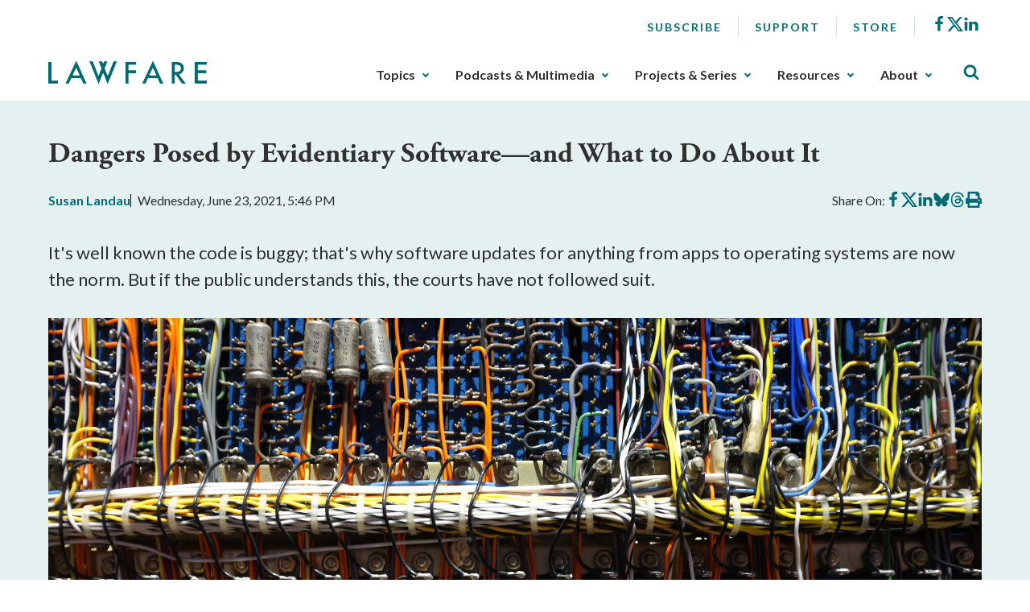

--- FILE ---
content_type: text/html; charset=utf-8
request_url: https://www.lawfaremedia.org/article/dangers-posed-evidentiary-softwareand-what-do-about-it
body_size: 17287
content:
 <!DOCTYPE html> <html class="no-js" lang="en"> <head> <meta http-equiv="X-UA-Compatible" content="IE=edge,chrome=1" /> <meta charset="utf-8" /> <title>
	Dangers Posed by Evidentiary Software—and What to Do About It | Lawfare
</title> <meta name="viewport" content="width=device-width, initial-scale=1"> <meta name="msapplication-TileColor" content="#00aba9"> <meta name="msapplication-config" content="/assets/icons/browserconfig.xml"> <meta name="theme-color" content="#ffffff"> <meta name="twitter:card" content="summary"> <link rel="apple-touch-icon" sizes="180x180" href="/assets/icons/apple-touch-icon.png"> <link rel="icon" type="image/png" sizes="32x32" href="/assets/icons/favicon-32x32.png"> <link rel="icon" type="image/png" sizes="16x16" href="/assets/icons/favicon-16x16.png"> <link rel="manifest" href="/assets/icons/site.webmanifest"> <link rel="mask-icon" href="/assets/icons/safari-pinned-tab.svg" color="#5bbad5"> <link rel="shortcut icon" href="/favicon.ico"> <link rel="preload" as="style" href="/ResourcePackages/Talon/assets/dist/css/main.min.css?package=Talon&amp;v=MTQuMS43ODI0LjI0Mzky"> <link rel="preload" as="style" onload="this.onload=null;this.rel='stylesheet'" href="https://use.typekit.net/fsl6por.css"> <link rel="preconnect" href="https://fonts.googleapis.com"> <link rel="preconnect" href="https://fonts.gstatic.com" crossorigin> <link href="https://fonts.googleapis.com/css2?family=Lato:wght@400;700&display=swap" rel="preload" as="style" onload="this.onload=null;this.rel='stylesheet'"> <noscript> <link href="https://fonts.googleapis.com/css2?family=Lato:wght@400;700&display=swap" rel="stylesheet"> <link href="https://use.typekit.net/fsl6por.css" rel="stylesheet"> </noscript> <link href="/ResourcePackages/Talon/assets/dist/css/main.min.css?package=Talon&amp;v=MTQuMS43ODI0LjI0Mzky" rel="stylesheet" type="text/css" /><link href="/ResourcePackages/Talon/assets/dist/css/components/algolia-search/searchbox.min.css?package=Talon" rel="stylesheet" type="text/css" /><link href="/ResourcePackages/Talon/assets/dist/css/components/blog-posts/post-detail.min.css?package=Talon&amp;v=MTQuMS43ODI0LjI0Mzky" rel="stylesheet" type="text/css" /><link href="/ResourcePackages/Talon/assets/dist/css/components/contributors/contributor.min.css?package=Talon&amp;v=MTQuMS43ODI0LjI0Mzky" rel="stylesheet" type="text/css" /><link href="/ResourcePackages/Talon/assets/dist/css/components/blog-posts/post.min.css?package=Talon&amp;v=MTQuMS43ODI0LjI0Mzky" rel="stylesheet" type="text/css" /> <script>(function () { "use strict"; var el = document.getElementsByTagName('html')[0], nojsClass = "no-js", jsClass = "js"; if (el.classList) { el.classList.remove(nojsClass); el.classList.add(jsClass); } else { el.className = el.className.replace(new RegExp('(^|\\b)' + nojsClass.split(' ').join('|') + '(\\b|$)', 'gi'), ' '); el.className += ' ' + jsClass; } }());</script> <meta name="twitter:card" content="summary"></meta><meta name="citation_title" content="Dangers Posed by Evidentiary Software—and What to Do About It" /><meta name="citation_date" content="1/18/2023 1:36:03 AM" /><meta name="citation_journal_title" content="Lawfare" /><meta name="citation_publisher" content="Lawfare" /><meta name="citation_public_url" content="https://www.lawfaremedia.org/article/dangers-posed-evidentiary-softwareand-what-do-about-it" /><meta name="citation_author" content="Susan Landau" /><link as="image" rel="preload" href="https://lawfare-assets-new.azureedge.net/assets/images/default-source/article-images/featured_image/6758.jpeg?sfvrsn=4b10c13b_0" /><meta property="og:title" content="Dangers Posed by Evidentiary Software—and What to Do About It" /><meta property="og:description" content="It&#39;s well known the code is buggy; that&#39;s why software updates for anything from apps to operating systems are now the norm. But if the public understands this, the" /><meta property="og:type" content="website" /><meta property="og:url" content="https://www.lawfaremedia.org/article/dangers-posed-evidentiary-softwareand-what-do-about-it" /><meta property="og:site_name" content="Default" /><style type="text/css" media="all">div[contenteditable] { max-width:100%; height:auto !important; }</style><meta name="Generator" content="Sitefinity 14.4.8146.0 DX" /><link rel="canonical" href="https://www.lawfaremedia.org/article/dangers-posed-evidentiary-softwareand-what-do-about-it" /><meta name="description" content="It&#39;s well known the code is buggy; that&#39;s why software updates for anything from apps to operating systems are now the norm. But if the public understands this, the" /></head> <body> 


 <header id="site-header" class="site-header"> <a href="#site-main" class="skip-link">Skip to Main Content</a>  
<div class="container">
    <div class="header-row">
        <button type="button" class="main-nav-open" aria-label="Toggle Main Navigation">
            <svg aria-hidden="true">
                <use href="/ResourcePackages/Talon/assets/dist/sprites/icons.svg#menu"></use>
            </svg>
            <span>Menu</span>
        </button>
        <div id="Header_TC87A1B33001_Col00" class="sf_colsIn header-col header-col--logo" data-sf-element="Header Column" data-placeholder-label="Logo">
<div class="sf-content-block" >
    <div ><a href="/"><img alt="Lawfare" src="https://lawfare-assets-new.azureedge.net/assets/images/default-source/default-album/site-logo.png?sfvrsn=1d7ccf3d_1" sf-size="100" /></a></div>    
</div></div>
        <div class="header-col header-col--nav">
            <button type="button" class="main-nav-close" aria-label="Close Main Navigation">
                <span>Close</span>
            </button>
            <div id="Header_TC87A1B33001_Col01" class="sf_colsIn header-utility" data-sf-element="Header Utility" data-placeholder-label="Utility Links, Socials">
<nav class="utility-nav" aria-label="Utility Nav">
    <ul class="utility-nav__menu">
    <li class="utility-nav__item">
        <a class="utility-nav__link no-underline hover-underline" href="/subscribe" target="_self">
            Subscribe
        </a>

    </li>
    <li class="utility-nav__item">
        <a class="utility-nav__link no-underline hover-underline" href="/about/support" target="_self">
            Support
        </a>

    </li>
    <li class="utility-nav__item">
        <a class="utility-nav__link no-underline hover-underline" href="/store" target="_blank">
            Store
        </a>

    </li>
    </ul>
</nav>



<div class="sf-content-block" >
    <div ><ul class="socials"><li class="socials__item"><a href="https://www.facebook.com/Lawfareblog" class="socials__link" target="_blank" data-sf-ec-immutable=""><svg><use href="/ResourcePackages/Talon/assets/dist/sprites/icons.svg#facebook"></use></svg><span class="visually-hidden">Facebook</span></a>
 </li><li class="socials__item"><a href="https://twitter.com/lawfare" class="socials__link" target="_blank" data-sf-ec-immutable=""><svg><use href="/ResourcePackages/Talon/assets/dist/sprites/icons.svg#icon-x"></use></svg><span class="visually-hidden">X</span></a>
 </li><li class="socials__item"><a href="https://www.linkedin.com/company/the-lawfare-institute/" class="socials__link" target="_blank" data-sf-ec-immutable=""><svg><use href="/ResourcePackages/Talon/assets/dist/sprites/icons.svg#linkedin"></use></svg><span class="visually-hidden">LinkedIn</span></a>
 </li></ul></div>    
</div></div>
            <div id="Header_TC87A1B33001_Col02" class="sf_colsIn header-nav" data-sf-element="Header Navigation" data-placeholder-label="Main Nav">
<!--googleoff: all-->

<div class="visually-hidden focusable" tabindex="0">
    <p>The upcoming main navigation can be gotten through utilizing the tab key. Any buttons that open a sub navigation can be triggered by the space or enter key.</p>
</div>

<!--googleon: all-->

<nav class="main-nav" aria-label="Footer Nav-1">
    <ul class="main-nav__menu">
        <li class="main-nav__item">
            <button type="button" class="main-nav__toggle text-semibold" data-toggle data-target="sub-1640cd56-6948-4355-a5ac-6267d3a7a7a3">
                Topics
            </button>
            <ul id="sub-1640cd56-6948-4355-a5ac-6267d3a7a7a3" class="main-nav__sub">
                            <li class="main-nav__item">
                <a class="main-nav__link" href="/topics/armed-conflict" target="_self">
                    Armed Conflict
                </a>
            </li>
            <li class="main-nav__item">
                <a class="main-nav__link" href="/topics/congress" target="_self">
                    Congress
                </a>
            </li>
            <li class="main-nav__item">
                <a class="main-nav__link" href="/topics/courts-litigation" target="_self">
                    Courts &amp; Litigation
                </a>
            </li>
            <li class="main-nav__item">
                <a class="main-nav__link" href="/topics/criminal-justice-rule-of-law" target="_self">
                    Criminal Justice &amp; Rule of Law
                </a>
            </li>
            <li class="main-nav__item">
                <a class="main-nav__link" href="/topics/cybersecurity-tech" target="_self">
                    Cybersecurity &amp; Tech
                </a>
            </li>
            <li class="main-nav__item">
                <a class="main-nav__link" href="/topics/democracy-elections" target="_self">
                    Democracy &amp; Elections
                </a>
            </li>
            <li class="main-nav__item">
                <a class="main-nav__link" href="/topics/executive-branch" target="_self">
                    Executive Branch
                </a>
            </li>
            <li class="main-nav__item">
                <a class="main-nav__link" href="/topics/foreign-relations-international-law" target="_self">
                    Foreign Relations &amp; International Law
                </a>
            </li>
            <li class="main-nav__item">
                <a class="main-nav__link" href="/topics/intelligence" target="_self">
                    Intelligence
                </a>
            </li>
            <li class="main-nav__item">
                <a class="main-nav__link" href="/topics/states-localities" target="_self">
                    States &amp; Localities
                </a>
            </li>
            <li class="main-nav__item">
                <a class="main-nav__link" href="/topics/surveillance-privacy" target="_self">
                    Surveillance &amp; Privacy
                </a>
            </li>
            <li class="main-nav__item">
                <a class="main-nav__link" href="/topics/terrorism-extremism" target="_self">
                    Terrorism &amp; Extremism
                </a>
            </li>

            </ul>
        </li>
        <li class="main-nav__item">
            <button type="button" class="main-nav__toggle text-semibold" data-toggle data-target="sub-f14c4d50-751b-4376-880e-d4fc7fa64075">
                Podcasts &amp; Multimedia
            </button>
            <ul id="sub-f14c4d50-751b-4376-880e-d4fc7fa64075" class="main-nav__sub">
                            <li class="main-nav__item main-nav__item--has-children">
                    <a class="main-nav__link" href="/podcasts-multimedia/podcast" target="_self">
                        Podcasts
                    </a>
                <ul class="main-nav__sub">
                                <li class="main-nav__item">
                <a class="main-nav__link" href="/podcasts-multimedia/podcast/the-lawfare-podcast" target="_self">
                    Lawfare Daily
                </a>
            </li>
            <li class="main-nav__item">
                <a class="main-nav__link" href="/podcasts-multimedia/podcast/rational-security" target="_self">
                    Rational Security
                </a>
            </li>
            <li class="main-nav__item">
                <a class="main-nav__link" href="/podcasts-multimedia/podcast/no-bull" target="_self">
                    No Bull
                </a>
            </li>
            <li class="main-nav__item">
                <a class="main-nav__link" href="/podcasts-multimedia/podcast/escalation" target="_self">
                    Escalation
                </a>
            </li>
            <li class="main-nav__item">
                <a class="main-nav__link" href="/podcasts-multimedia/podcast/scaling-laws" target="_self">
                    Scaling Laws
                </a>
            </li>

                </ul>
            </li>
            <li class="main-nav__item main-nav__item--has-children">
                    <a class="main-nav__link" href="/podcasts-multimedia/videos-webinars" target="_self">
                        Videos/Webinars
                    </a>
                <ul class="main-nav__sub">
                                <li class="main-nav__item">
                <a class="main-nav__link" href="/podcasts-multimedia/videos-webinars/deportation-inc" target="_self">
                    Deportation, Inc.
                </a>
            </li>

                </ul>
            </li>

            </ul>
        </li>
        <li class="main-nav__item">
            <button type="button" class="main-nav__toggle text-semibold" data-toggle data-target="sub-6e5036e8-ee9c-4743-9fff-1c903bac84b1">
                Projects &amp; Series
            </button>
            <ul id="sub-6e5036e8-ee9c-4743-9fff-1c903bac84b1" class="main-nav__sub">
                            <li class="main-nav__item main-nav__item--has-children">
                    <a class="main-nav__link" href="/projects-series/trials-of-the-trump-administration" target="_self">
                        Trials of the Trump Administration
                    </a>
                <ul class="main-nav__sub">
                                <li class="main-nav__item">
                <a class="main-nav__link" href="/projects-series/trials-of-the-trump-administration/tracking-trump-administration-litigation" target="_self">
                    Litigation Tracker
                </a>
            </li>
            <li class="main-nav__item">
                <a class="main-nav__link" href="/projects-series/trials-of-the-trump-administration/tracking-domestic-deployments-of-the-u.s.-military" target="_self">
                    Tracking Domestic Deployments of the U.S. Military
                </a>
            </li>

                </ul>
            </li>
            <li class="main-nav__item main-nav__item--has-children">
                    <a class="main-nav__link" href="/projects-series/litigation-coverage" target="_self">
                        Litigation Coverage
                    </a>
                <ul class="main-nav__sub">
                                <li class="main-nav__item">
                <a class="main-nav__link" href="/projects-series/litigation-coverage/trump-administration-trial-coverage" target="_self">
                    Trump Administration Trial Coverage
                </a>
            </li>

                </ul>
            </li>
            <li class="main-nav__item main-nav__item--has-children">
                    <a class="main-nav__link" href="/projects-series/lawfare-research-intiative" target="_self">
                        Lawfare Research Intiative
                    </a>
                <ul class="main-nav__sub">
                                <li class="main-nav__item">
                <a class="main-nav__link" href="/projects-series/lawfare-research-intiative/security-by-design" target="_self">
                    Security by Design
                </a>
            </li>
            <li class="main-nav__item">
                <a class="main-nav__link" href="/projects-series/lawfare-research-intiative/section-230-tracker" target="_self">
                    Section 230 Tracker
                </a>
            </li>

                </ul>
            </li>
            <li class="main-nav__item">
                <a class="main-nav__link" href="/projects-series/reviews-essays" target="_self">
                    Reviews &amp; Essays
                </a>
            </li>
            <li class="main-nav__item">
                <a class="main-nav__link" href="/projects-series/the-jan.-6-project" target="_self">
                    The Jan. 6 Project
                </a>
            </li>
            <li class="main-nav__item">
                <a class="main-nav__link" href="/projects-series/archived-projects" target="_self">
                    Archived Projects
                </a>
            </li>

            </ul>
        </li>
        <li class="main-nav__item">
            <button type="button" class="main-nav__toggle text-semibold" data-toggle data-target="sub-46c00db0-2f71-4d4b-95a1-148126f7cabd">
                Resources
            </button>
            <ul id="sub-46c00db0-2f71-4d4b-95a1-148126f7cabd" class="main-nav__sub">
                            <li class="main-nav__item">
                <a class="main-nav__link" href="/resources/documents" target="_self">
                    Documents
                </a>
            </li>
            <li class="main-nav__item">
                <a class="main-nav__link" href="/resources/job-board" target="_self">
                    Job Board
                </a>
            </li>
            <li class="main-nav__item">
                <a class="main-nav__link" href="/resources/lawfare-news" target="_self">
                    Lawfare News
                </a>
            </li>

            </ul>
        </li>
        <li class="main-nav__item">
            <button type="button" class="main-nav__toggle text-semibold" data-toggle data-target="sub-0ada9c62-c98e-4aa6-abe7-7b4a2207f2b6">
                About
            </button>
            <ul id="sub-0ada9c62-c98e-4aa6-abe7-7b4a2207f2b6" class="main-nav__sub">
                            <li class="main-nav__item">
                <a class="main-nav__link" href="/about/about-lawfare" target="_self">
                    About Lawfare
                </a>
            </li>
            <li class="main-nav__item">
                <a class="main-nav__link" href="/about/our-story" target="_self">
                    Our Story
                </a>
            </li>
            <li class="main-nav__item">
                <a class="main-nav__link" href="/about/masthead" target="_self">
                    Masthead
                </a>
            </li>
            <li class="main-nav__item">
                <a class="main-nav__link" href="/about/the-lawfare-team" target="_self">
                    The Lawfare Team
                </a>
            </li>
            <li class="main-nav__item">
                <a class="main-nav__link" href="/about/support" target="_self">
                    Support
                </a>
            </li>

            </ul>
        </li>
    </ul>
</nav>




</div>
        </div>
        <div id="Header_TC87A1B33001_Col03" class="sf_colsIn header-col header-col--search" data-sf-element="Header Column" data-placeholder-label="Search">

<div id="algolia-search-box" class="site-search" data-index-name="prod_search-index" data-results-url="/search-results">
    <button type="button" class="site-search__toggle" aria-label="Toggle Site Search" data-toggle=""
        data-target="site-header-search">
        <svg aria-hidden="true">
            <use href="/ResourcePackages/Talon/assets/dist/sprites/icons.svg#search"></use>
        </svg>
    </button>
    <div id="site-header-search" class="site-search__controls p-3 py-lg-8 px-lg-17">
        <div class="container">
            <h2 class="site-search__title">Search Lawfare</h2>
            <div class="site-search__search" role="search">
                <div class="site-search__form">
                    <label for="algolia-search-input" class="visuallyhidden sr-only">Search</label>
                    <input id="algolia-search-input" name="algolia-search-input" type="text"
                        placeholder="Enter topics, titles, authors, etc..." class="site-search__input"
                        autocomplete="off" autocapitalize="off" autocorrect="off" spellcheck="false">
                    <button id="algolia-search-submit" class="site-search__submit">
                        <svg aria-hidden="true">
                            <use href="/ResourcePackages/Talon/assets/dist/sprites/icons.svg#search"></use>
                        </svg>
                    </button>
                </div>
                <div class="text-right mt-3">
                    <a href="/search-results" class="right-arrow text-bold text-small">Advanced Search</a>
                </div>
            </div>
        </div>
    </div>
</div>



</div>
    </div>
</div> </header> <main id="site-main" class="site-main" tabindex="-1"> 



<article class="post-detail">
    <header class="light-blue-green-bg mb-7 py-8 ps-2 pe-2 post-detail__header">
        <div class="container">
            

            <h1 class="post-detail__title">
                Dangers Posed by Evidentiary Software—and What to Do About It
            </h1>

                <div class="post-detail__meta mb-4 mb-lg-7">
            <div class="post-detail__authors color-primary text-bold">

                <a href=https://www.lawfaremedia.org/contributors/slandau>Susan  Landau</a>
            </div>

        <div class="post-detail__date">
            Wednesday, June 23, 2021, 5:46 PM
        </div>

        <div class="post-detail__share" data-sj-ignore="true">
            <span>Share On:</span>
            <a href="https://www.facebook.com/sharer/sharer.php?u=https%3a%2f%2fwww.lawfaremedia.org%2farticle%2fdangers-posed-evidentiary-softwareand-what-do-about-it" class="post-detail__share-link" target="_blank">
                <span class="sr-only">Share on Facebook</span>
                <svg aria-hidden="true">
                    <use href="/ResourcePackages/Talon/assets/dist/sprites/icons.svg#facebook"></use>
                </svg>
            </a>
            <a href="https://twitter.com/intent/tweet?url=https%3a%2f%2fwww.lawfaremedia.org%2farticle%2fdangers-posed-evidentiary-softwareand-what-do-about-it" class="post-detail__share-link" target="_blank">
                <span class="sr-only">Share on X</span>
                <svg aria-hidden="true">
                    <use href="/ResourcePackages/Talon/assets/dist/sprites/icons.svg#icon-x"></use>
                </svg>
            </a>
            <a href="http://www.linkedin.com/shareArticle?mini=true&amp;url=https%3a%2f%2fwww.lawfaremedia.org%2farticle%2fdangers-posed-evidentiary-softwareand-what-do-about-it" class="post-detail__share-link" target="_blank">
                <span class="sr-only">Share on LinkedIn</span>
                <svg aria-hidden="true">
                    <use href="/ResourcePackages/Talon/assets/dist/sprites/icons.svg#linkedin"></use>
                </svg>
            </a>
            <a href="https://bsky.app/intent/compose?text=Dangers+Posed+by+Evidentiary+Software%e2%80%94and+What+to+Do+About+It https%3a%2f%2fwww.lawfaremedia.org%2farticle%2fdangers-posed-evidentiary-softwareand-what-do-about-it" class="post-detail__share-link" target="_blank">
                <span class="sr-only">Share on BlueSky</span>
                <svg aria-hidden="true">
                    <use href="/ResourcePackages/Talon/assets/dist/sprites/icons.svg#icon-bluesky"></use>
                </svg>
            </a>
            <a href="https://threads.net/intent/post?url=https%3a%2f%2fwww.lawfaremedia.org%2farticle%2fdangers-posed-evidentiary-softwareand-what-do-about-it&amp;text=Dangers+Posed+by+Evidentiary+Software%e2%80%94and+What+to+Do+About+It" class="post-detail__share-link" target="_blank">
                <span class="sr-only">Share on Threads</span>
                <svg aria-hidden="true">
                    <use href="/ResourcePackages/Talon/assets/dist/sprites/icons.svg#icon-threads"></use>
                </svg>
            </a>
            <a href="#" onclick="window.print(); return false" class="post-detail__share-link" target="_blank">
                <span class="sr-only">Print this article</span>
                <svg aria-hidden="true">
                    <use href="/ResourcePackages/Talon/assets/dist/sprites/solid.svg#print"></use>
                </svg>
            </a>
        </div>
    </div>


                <div class="post-detail__summary mt-4 mb-5 mb-lg-6">
                    <p><span style="font-weight:400; font-variant:normal; white-space:pre-wrap"><span style="font-style:normal">It's well known the code is buggy; that's why software updates for anything from apps to operating systems are now the norm. But if the public understands this, the courts have not followed suit.</span></span></p>
                </div>


                <figure class="post-detail__fig align-center">
                    <img src="https://lawfare-assets-new.azureedge.net/assets/images/default-source/article-images/featured_image/6758.jpeg?sfvrsn=4b10c13b_0" alt="" class="post-detail__img" width="2048px" height="1360px" />

                        <figcaption>
                            (Flickr/jbstafford, https://flic.kr/p/9WgUFd; CC BY-NC-ND 2.0, https://creativecommons.org/licenses/by-nc-nd/2.0/)
                        </figcaption>
                </figure>
        </div>
    </header>

    <div class="container">
        <div class="row">
            <div class="post-detail__rail col-md-4 col-lg-3 order-md-2 offset-lg-1">
                        <ul class="contributor-list mt-0 p-0 list-style-none d-none d-md-block">
                <li class="contributor">
                    <div class="contributor__body">
                            <div class="contributor__media">
                                <img src="https://lawfare-assets-new.azureedge.net/assets/images/default-source/contributor-images/2071.jpg?sfvrsn=726e9478_0" alt="Susan  Landau" class="contributor__img" />
                            </div>

                        <div class="contributor__content">
                            <h2 class="contributor__title h4 mb-0 text-bold">
                                <a href="https://www.lawfaremedia.org/contributors/slandau">
                                    Susan  Landau
                                </a>
                            </h2>
                                                     </div>
                    </div>
                </li>
        </ul>
        <hr class="d-none d-md-block mb-4 mt-5" aria-hidden="true" />
        <div class="text-center mb-4 mb-md-5">
            <a href="#postContributors" class="text-bold color-primary right-arrow">Meet The Authors</a>
        </div>
    <div class="post-detail__rail-sticky" data-sj-ignore>
        <div class="mt-4">
            <a href="/subscribe" class="button button--primary w-100">Subscribe to Lawfare</a>
        </div>
    </div>

            </div>
            <div class="col-md-8">
                <div class="post-detail__content mt-5 mt-md-0">
                    <p style="margin-top:16px; margin-bottom:16px"><span style="font-weight:400; font-variant:normal; white-space:pre-wrap"><span style="font-style:normal">It's well known the code is buggy; that's why software updates for anything from apps to operating systems are now the norm. But if the public understands this, the courts have not followed suit.</span></span></p><p style="margin-top:16px; margin-bottom:16px"><span style="font-weight:400; font-variant:normal; white-space:pre-wrap"><span style="font-style:normal">In the UK, there was a major long-running scandal involving the Post Office Limited (POL)—not to be confused with the government-owned Royal Mail, which delivers the mail—and its many-year pursuit of "subpostmasters" whom it accused of theft. The evidence brought against the accused came from discrepancies in the software accounting system. In thousands of cases, some involving quite large sums of money, the central accounts didn’t match the subpostmasters accounts, and the POL accused thousands of the subpostmasters of stealing funds. The accused had little recourse in the legal proceedings; since 1997, the UK Law Commission </span></span><a href="http://www.lawcom.gov.uk/app/uploads/2015/03/lc245_Legislating_the_Criminal_Code_Evidence_in_Criminal_Proceedings.pdf"><span style="font-weight:400; font-variant:normal; white-space:pre-wrap"><span style="font-style:normal"><span style="-webkit-text-decoration-skip:none"><span style="text-decoration-skip-ink:none">recommended</span></span></span></span></a><span style="font-weight:400; font-variant:normal; white-space:pre-wrap"><span style="font-style:normal"> that a computer should be assumed to be operating properly unless there is explicit evidence otherwise (a claim by a defendant that there was an error doesn't count). In the U.S., the situation is somewhat different. U.S. defendants can request access to the evidence, but there is, as Judge Stephen Smith has </span></span><a href="https://poseidon01.ssrn.com/delivery.php?ID=[base64]&EXT=pdf&INDEX=TRUE"><span style="font-weight:400; font-variant:normal; white-space:pre-wrap"><span style="font-style:normal"><span style="-webkit-text-decoration-skip:none"><span style="text-decoration-skip-ink:none">detailed</span></span></span></span></a><span style="font-weight:400; font-variant:normal; white-space:pre-wrap"><span style="font-style:normal">, increasing deference in federal courts to so-called "law enforcement privilege"—the withholding of information about evidence-gathering techniques during a trial—can extend to software and prevent its examination for errors.</span></span></p><p style="margin-top:16px; margin-bottom:16px"><span style="font-weight:400; font-variant:normal; white-space:pre-wrap"><span style="font-style:normal">The actions in both nations are worth examining. The miscarriage of justice in the UK situation is striking in and of itself. The POL may be the nation's largest retailer, and yet it prosecuted its employees while its own software was at fault. The U.S. situation is of interest, too; U.S. courts are becoming aware of the issue of software fallibility in part because of some </span></span><a href="https://moritzlaw.osu.edu/ostlj/2020/12/22/seeking-the-source-criminal-defendants-constitutional-right-to-source-code/"><span style="font-weight:400; font-variant:normal; white-space:pre-wrap"><span style="font-style:normal"><span style="-webkit-text-decoration-skip:none"><span style="text-decoration-skip-ink:none">work</span></span></span></span></a><span style="font-weight:400; font-variant:normal; white-space:pre-wrap"><span style="font-style:normal"> my colleagues and I have done. Together, the examples in the UK and U.S. context underscore the dangers posed by relying on software—DNA testing, computer forensic analysis and more—as a witness; and the ways in which courts can accomodate for the problem. </span></span></p><p style="margin-top:16px; margin-bottom:16px"><span style="font-weight:400; font-variant:normal; white-space:pre-wrap"><span style="font-style:normal">The POL, an English and Welsh firm, is a big business with 17,000 branches. In addition to selling stamps and shipping packages, branches provide bank transfers, sell lottery tickets and the like. Small branches of the post office—sub-post offices—are run by </span></span><a href="https://www.ernest-wilson.co.uk/Uploads/PostOfficeGuide.pdf"><span style="font-weight:400; font-variant:normal; white-space:pre-wrap"><span style="font-style:normal"><span style="-webkit-text-decoration-skip:none"><span style="text-decoration-skip-ink:none">self-employed sub-post officers</span></span></span></span></a><span style="font-weight:400; font-variant:normal; white-space:pre-wrap"><span style="font-style:normal">. Such small firms typically thrive by personal contact, and so, not surprisingly, the subpostmasters (SPMs) form part of the fabric of their communities.</span></span></p><p style="margin-top:16px; margin-bottom:16px"><span style="font-weight:400; font-variant:normal; white-space:pre-wrap"><span style="font-style:normal">From 2000-2014, the POL found </span></span><a href="https://www.judiciary.uk/wp-content/uploads/2019/03/bates-v-post-office-judgment-no3-15-mar-19.pdf"><span style="font-weight:400; font-variant:normal; white-space:pre-wrap"><span style="font-style:normal"><span style="-webkit-text-decoration-skip:none"><span style="text-decoration-skip-ink:none">shortfalls</span></span></span></span></a><span style="font-weight:400; font-variant:normal; white-space:pre-wrap"><span style="font-style:normal"> in many of the SPMs' accounts. Some accounts were off by hundreds of pounds, others by thousands. The SPMs could find no reason for the claimed shortfalls—and were given no explanation by the POL. In actuality, there were multiple different types of software synchronization errors occurring in the software. A typical type of problem is that a transaction at a subpost office would register locally but not within the central system. </span></span></p><p style="margin-top:16px; margin-bottom:16px"><span style="font-weight:400; font-variant:normal; white-space:pre-wrap"><span style="font-style:normal">The problems began in 1999, when the Post Office adopted a highly distributed computing system, </span></span><a href="https://en.wikipedia.org/wiki/Horizon_(IT_system)"><span style="font-weight:400; font-variant:normal; white-space:pre-wrap"><span style="font-style:normal"><span style="-webkit-text-decoration-skip:none"><span style="text-decoration-skip-ink:none">Horizon IT</span></span></span></span></a><span style="font-weight:400; font-variant:normal; white-space:pre-wrap"><span style="font-style:normal">. When the SPMs complained that the Horizon central accounts were in error, there was some effort at investigation, but the POL internal probe was lax in many regards. The POL did not always check the audit logs to determine what had occured. At times Horizon IT personnel </span></span><a href="https://www.judiciary.uk/wp-content/uploads/2019/12/bates-v-post-office-judgment.pdf"><span style="font-weight:400; font-variant:normal; white-space:pre-wrap"><span style="font-style:normal"><span style="-webkit-text-decoration-skip:none"><span style="text-decoration-skip-ink:none">would</span></span></span></span></a><span style="font-weight:400; font-variant:normal; white-space:pre-wrap"><span style="font-style:normal"> simply "attribute some problems which they could not understand or resolve to SPM error."</span></span></p><p style="margin-top:16px; margin-bottom:16px"><span style="font-weight:400; font-variant:normal; white-space:pre-wrap"><span style="font-style:normal">For the SPMs, the problems were wrenching. A peculiarity—at least to US eyes—is that in the English legal system, certain private entities can serve as </span></span><a href="https://www.whatdotheyknow.com/request/28410/response/73875/attach/html/4/Brief%20History%20of%20Security%20in%20Royal%20Mail.pdf.html"><span style="font-weight:400; font-variant:normal; white-space:pre-wrap"><span style="font-style:normal"><span style="-webkit-text-decoration-skip:none"><span style="text-decoration-skip-ink:none">prosecutors</span></span></span></span></a><span style="font-weight:400; font-variant:normal; white-space:pre-wrap"><span style="font-style:normal">. The POL brought cases against </span></span><a href="https://www.lexology.com/library/detail.aspx?g=90a78f05-55b5-4dc0-972b-3f0b6083b24b"><span style="font-weight:400; font-variant:normal; white-space:pre-wrap"><span style="font-style:normal"><span style="-webkit-text-decoration-skip:none"><span style="text-decoration-skip-ink:none">918</span></span></span></span></a><span style="font-weight:400; font-variant:normal; white-space:pre-wrap"><span style="font-style:normal"> SPMs for theft of funds. There was little recourse for the SPMs, many of whom went to prison. Some </span></span><a href="https://www.bbc.com/news/uk-england-56859105"><span style="font-weight:400; font-variant:normal; white-space:pre-wrap"><span style="font-style:normal"><span style="-webkit-text-decoration-skip:none"><span style="text-decoration-skip-ink:none">lost</span></span></span></span></a><span style="font-weight:400; font-variant:normal; white-space:pre-wrap"><span style="font-style:normal"> their homes and pensions. Others went bankrupt as they paid off the POL claims. And they were effectively unable to defend themselves. They had no insight as to the cause of the "missing" funds and little help from the POL in tracking what had actually occurred.</span></span></p><p style="margin-top:16px; margin-bottom:16px"><span style="font-weight:400; font-variant:normal; white-space:pre-wrap"><span style="font-style:normal">In fact, many of the SPM account shortfalls had nothing to do with theft from the till; they were the result of buggy software. But the SPMs weren't privy to information about software problems. Indeed, until 2018, the POL withheld information about the Known Error Log—a database of known errors and workarounds in the IT system maintained by Fujitsu, Horizon’s manufacturer— from the SPMs and the courts. The problems with the software were only uncovered after the SPMs brought a </span></span><a href="https://www.theguardian.com/business/2017/apr/09/subpostmasters-unite-to-clear-names-theft-case-post-office"><span style="font-weight:400; font-variant:normal; white-space:pre-wrap"><span style="font-style:normal"><span style="-webkit-text-decoration-skip:none"><span style="text-decoration-skip-ink:none">civil case</span></span></span></span></a><span style="font-weight:400; font-variant:normal; white-space:pre-wrap"><span style="font-style:normal"> against the POL.</span></span></p><p style="margin-top:16px; margin-bottom:16px"><span style="font-weight:400; font-variant:normal; white-space:pre-wrap"><span style="font-style:normal">The civil suit was heard in the Queen's Bench Division of the High Court of Justice. After extensive investigation, in December 2019 the Honorable Mr. Justice Fraser </span></span><a href="https://www.judiciary.uk/wp-content/uploads/2019/12/bates-v-post-office-judgment.pdf"><span style="font-weight:400; font-variant:normal; white-space:pre-wrap"><span style="font-style:normal"><span style="-webkit-text-decoration-skip:none"><span style="text-decoration-skip-ink:none">ruled</span></span></span></span></a><span style="font-weight:400; font-variant:normal; white-space:pre-wrap"><span style="font-style:normal">, "It was possible for bugs, errors or defects ... to cause apparent or alleged discrepancies or shortfalls relating to Subpostmasters’ branch accounts or transactions .... all the evidence in the Horizon Issues trial shows not only was there the potential for this to occur, but it actually has happened, and on numerous occasions." What had happened repeatedly, and in a variety of different circumstances, is that sometimes the Horizon software showed transactions occurring that had not happened (the effort stopped partway through) and other times completed transactions incorrectly.</span></span></p><p style="margin-top:16px; margin-bottom:16px">The <a target="_blank" href="https://ccrc.gov.uk/" data-saferedirecturl="https://www.google.com/url?q=https://ccrc.gov.uk/&source=gmail&ust=1624626808018000&usg=AFQjCNHpMFp2ljyF65_5rcGgSK68a5-Adg">Criminal Cases Review Commission</a> (CCRC), an independent board that considers cases of miscarriage of justice in England, Wales and Northern Ireland, began investigating the issue in 2015.<span style="font-weight:400; font-variant:normal; white-space:pre-wrap"><span style="font-style:normal"> The CCRC can refer cases to appeal only if new evidence has come to light that might overturn a conviction. The bugs, errors and defects that had been uncovered constituted such a reason, and the CCRC referred multiple SPM cases to the Court of Appeals and the Crown Court.</span></span></p><p style="margin-top:16px; margin-bottom:16px"><span style="font-weight:400; font-variant:normal; white-space:pre-wrap"><span style="font-style:normal">The CCRC received 61 applications from convicted SPMs; by January 2021, the Review Commission had referred 51 of these to appropriate appeals courts. Six convictions were overturned and the Post Office indicated it would not oppose another 38 of the appeals.</span></span></p><p style="margin-top:16px; margin-bottom:16px"><span style="font-weight:400; font-variant:normal; white-space:pre-wrap"><span style="font-style:normal">As the postal case was wending its way through the courts in 2020, four experts in the reliability of software-based systems—Peter Ladkin, Bev Littlewood, Harold Thimbleby and Martyn Thomas— </span></span><a href="https://journals.sas.ac.uk/deeslr/article/view/5143/5027"><span style="font-weight:400; font-variant:normal; white-space:pre-wrap"><span style="font-style:normal"><span style="-webkit-text-decoration-skip:none"><span style="text-decoration-skip-ink:none">wrote</span></span></span></span></a><span style="font-weight:400; font-variant:normal; white-space:pre-wrap"><span style="font-style:normal"> of the case, "[F]or any moderately complex software-based computer system, such as the IT transaction-processing system Horizon ... it is a practical impossibility to develop such a system so that the correctness of every software operation is provable to the relevant standard in legal proceedings." The scientists proposed a reversal of the Law Commission's 1997 recommendation—in other words, they recommended that courts should presume any software system has errors that make it likely to fail at times. This shifts the relevant question before a court, “how likely is it that particular evidence has been materially affected by computer error?”</span></span></p><p style="margin-top:16px; margin-bottom:16px"><span style="font-weight:400; font-variant:normal; white-space:pre-wrap"><span style="font-style:normal">The software engineers proposed a three-part test. First, the court should have access to the "Known Error Log," which should be part of any professionally developed software project. Next the court should consider whether the evidence being presented could be materially affected by a software error. Ladkin and his co-authors noted that a chain of emails back and forth are unlikely to have such an error, but the </span></span><a href="https://www.zdziarski.com/blog/?p=3717"><span style="font-weight:400; font-variant:normal; white-space:pre-wrap"><span style="font-style:normal"><span style="-webkit-text-decoration-skip:none"><span style="text-decoration-skip-ink:none">time</span></span></span></span></a><span style="font-weight:400; font-variant:normal; white-space:pre-wrap"><span style="font-style:normal"> that a software tool logs when an application was used could easily be incorrect. Finally, the reliability experts recommended seeing whether the code adheres to an industry standard used in an non-computerized version of the task (e.g., bookkeepers always record every transaction, and thus so should  bookkeeping software).</span></span></p><p style="margin-top:16px; margin-bottom:16px"><span style="font-weight:400; font-variant:normal; white-space:pre-wrap"><span style="font-style:normal">This group—along with well-known lawyers, Paul Marshall and Stephen Mason, an academic criminal lawyer, Jonathan Rogers, a software testing and auditing expert, James Christie, and a statistician, Martin Newby—adapted for the public </span></span><a href="https://journals.sas.ac.uk/deeslr/article/view/5240/5083"><span style="font-weight:400; font-variant:normal; white-space:pre-wrap"><span style="font-style:normal"><span style="-webkit-text-decoration-skip:none"><span style="text-decoration-skip-ink:none">advice</span></span></span></span></a><span style="font-weight:400; font-variant:normal; white-space:pre-wrap"><span style="font-style:normal"> that had been requested by the UK Ministry of Justice; this included, "In principle, the threshold for rebutting the presumption so that the onus of proof is upon the party relying upon a document to prove it, and thus prove the integrity and reliability of its computer source (where otherwise hearsay), is low." This was not a standard that had applied in the POL cases. The authors blasted the POL for not revealing the existence of the Known Error Log during court proceedings and concluded that "every significant program will contain many bugs that will cause it to fail to produce correct results when some particular combination of input data is encountered."</span></span></p><p style="margin-top:16px; margin-bottom:16px"><span style="font-weight:400; font-variant:normal; white-space:pre-wrap"><span style="font-style:normal">Meanwhile in the U.S. context, Steven Bellovin, Matt Blaze, Brian Owsley and I were examining the </span></span><a href="https://moritzlaw.osu.edu/ostlj/2020/12/22/seeking-the-source-criminal-defendants-constitutional-right-to-source-code/"><span style="font-weight:400; font-variant:normal; white-space:pre-wrap"><span style="font-style:normal"><span style="-webkit-text-decoration-skip:none"><span style="text-decoration-skip-ink:none">same</span></span></span></span></a><span style="font-weight:400; font-variant:normal; white-space:pre-wrap"><span style="font-style:normal"> concern from a U.S. perspective. Our approach was somewhat different from our UK counterparts for several reasons. On the legal side, there was no U.S. version of the 1997 Law Commission recommendation presuming the correctness of computer output, but there was the increasing problem of law-enforcement privilege. We focused on the consequence of "evidentiary software" (computer software used for producing evidence) when the complex systems (the operating system, software and hardware) fail, and in fact, fail often.</span></span></p><p style="margin-top:16px; margin-bottom:16px"><span style="font-weight:400; font-variant:normal; white-space:pre-wrap"><span style="font-style:normal">Inanimate objects have long served as evidence in courts of law: the door handle with a fingerprint, the glove found at a murder scene, the Breathalyzer result that shows a blood alcohol level three times the legal limit. But the last of those examples is substantively different from the other two. Data from a Breathalyzer is not the physical entity itself, but rather a software calculation of the level of alcohol in the breath of a potentially drunk driver. As long as the breath sample has been preserved, one can always go back and retest it on a different device. </span></span></p><p style="margin-top:16px; margin-bottom:16px"><span style="font-weight:400; font-variant:normal; white-space:pre-wrap"><span style="font-style:normal">What happens if the software makes an error and there is no sample to check or if the software itself produces the evidence? At the time of our writing the article on the use of software as evidence, there was no overriding requirement that law enforcement provide a defendant with the code so that they might examine it themselves.</span></span></p><p style="margin-top:16px; margin-bottom:16px"><span style="font-weight:400; font-variant:normal; white-space:pre-wrap"><span style="font-style:normal">There have been an ample number of cases demonstrating the appropriateness of such a step. In a case concerning Breathalyzers, </span></span><a href="https://casetext.com/case/state-v-chun-12"><span style="font-weight:400; font-variant:normal; white-space:pre-wrap"><span style="font-style:normal"><span style="-webkit-text-decoration-skip:none"><span style="text-decoration-skip-ink:none">State v. Jane Chun et al.</span></span></span></span></a><span style="font-weight:400; font-variant:normal; white-space:pre-wrap"><span style="font-style:normal">, outside examiners of the software found "</span></span><a href="https://www.nytimes.com/2019/11/03/business/drunk-driving-breathalyzer.html"><span style="font-weight:400; font-variant:normal; white-space:pre-wrap"><span style="font-style:normal"><span style="-webkit-text-decoration-skip:none"><span style="text-decoration-skip-ink:none">thousands</span></span></span></span></a><span style="font-weight:400; font-variant:normal; white-space:pre-wrap"><span style="font-style:normal">" of software errors in the code the Breathalyzer was using. And it's not just commercial software that can go wrong. Errors similarly allowed </span></span><a href="https://www.epic.org/privacy/carnivore/carniv_final.pdf"><span style="font-weight:400; font-variant:normal; white-space:pre-wrap"><span style="font-style:normal"><span style="-webkit-text-decoration-skip:none"><span style="text-decoration-skip-ink:none">misconfiguration</span></span></span></span></a><span style="font-weight:400; font-variant:normal; white-space:pre-wrap"><span style="font-style:normal"> of FBI wiretapping equipment, allowing overcollection. In 2000, when the FBI unit investigating Osama bin Laden misconfigured the wiretapping gear and overcollected, the technician was so </span></span><a href="https://www.epic.org/privacy/carnivore/fisa.html"><span style="font-weight:400; font-variant:normal; white-space:pre-wrap"><span style="font-style:normal"><span style="-webkit-text-decoration-skip:none"><span style="text-decoration-skip-ink:none">upset</span></span></span></span></a><span style="font-weight:400; font-variant:normal; white-space:pre-wrap"><span style="font-style:normal"> by the fact that the FBI had wiretapped people without authorization  that he destroyed </span></span><span style="font-weight:400; font-variant:normal; white-space:pre-wrap"><span style="font-style:italic">all the collected material</span></span><span style="font-weight:400; font-variant:normal; white-space:pre-wrap"><span style="font-style:normal">, including that on bin Laden. In a 2014 U.S. court case, computer forensics expert </span></span><a href="https://www.zdziarski.com/blog/?page_id=202"><span style="font-weight:400; font-variant:normal; white-space:pre-wrap"><span style="font-style:normal"><span style="-webkit-text-decoration-skip:none"><span style="text-decoration-skip-ink:none">Jonathan Zdziarski</span></span></span></span></a><span style="font-weight:400; font-variant:normal; white-space:pre-wrap"><span style="font-style:normal"> </span></span><a href="https://www.zdziarski.com/blog/?p=3717"><span style="font-weight:400; font-variant:normal; white-space:pre-wrap"><span style="font-style:normal"><span style="-webkit-text-decoration-skip:none"><span style="text-decoration-skip-ink:none">discovered</span></span></span></span></a><span style="font-weight:400; font-variant:normal; white-space:pre-wrap"><span style="font-style:normal"> that the computer forensic tools—software—"used to initially evaluate the evidence ... had either misreported key evidence, or failed to acknowledge its existence entirely." The commercial tools were misreporting of a device erasure and of a backup restore, dates when an application was used and times a file was accessed. The most serious charges were dropped as a result of Zdzairski's testimony.</span></span></p><p style="margin-top:16px; margin-bottom:16px"><span style="font-weight:400; font-variant:normal; white-space:pre-wrap"><span style="font-style:normal">What legal recourse is possible? In the cases just described, the software acts as a witness. The Confrontation Clause of the </span></span><a href="https://www.law.cornell.edu/constitution/sixth_amendment"><span style="font-weight:400; font-variant:normal; white-space:pre-wrap"><span style="font-style:normal"><span style="-webkit-text-decoration-skip:none"><span style="text-decoration-skip-ink:none">Sixth Amendment</span></span></span></span></a><span style="font-weight:400; font-variant:normal; white-space:pre-wrap"><span style="font-style:normal"> gives criminal defendants the right to know the nature of the evidence against them, and the Supreme Court has </span></span><a href="https://casetext.com/case/crawford-v-washington-5"><span style="font-weight:400; font-variant:normal; white-space:pre-wrap"><span style="font-style:normal"><span style="-webkit-text-decoration-skip:none"><span style="text-decoration-skip-ink:none">ruled</span></span></span></span></a><span style="font-weight:400; font-variant:normal; white-space:pre-wrap"><span style="font-style:normal"> that defendants have the the right to confront those who testify against them, "Testimonial statements of witnesses absent from trial have been admitted only where the declarant is unavailable, and only where the defendant has had a prior opportunity to cross-examine."</span></span></p><p style="margin-top:16px; margin-bottom:16px"><span style="font-weight:400; font-variant:normal; white-space:pre-wrap"><span style="font-style:normal">Such rights have run into the problem of proprietary software. And here, the issue of law-enforcement privilege comes in. Since 1963, as a result of the Supreme Court ruling in </span></span><a href="https://casetext.com/case/brady-v-state-of-maryland"><span style="font-weight:400; font-variant:normal; white-space:pre-wrap"><span style="font-style:normal"><span style="-webkit-text-decoration-skip:none"><span style="text-decoration-skip-ink:none">Brady v. Maryland</span></span></span></span></a><span style="font-weight:400; font-variant:normal; white-space:pre-wrap"><span style="font-style:normal">, the prosecution must provide the defendant with all exculpatory evidence in their possession. But as Smith showed, federal courts are increasingly recognizing evidentiary privilege protecting law-enforcement investigatory techniques and procedures from being revealed in court. The situation is made worse by the fact that sometimes law enforcement doesn't actually have access to the software; the code is proprietary and law enforcement only receives the output (this is what happened, for example, in the </span></span><a href="https://www.nytimes.com/news-event/apple-fbi-case"><span style="font-weight:400; font-variant:normal; white-space:pre-wrap"><span style="font-style:normal"><span style="-webkit-text-decoration-skip:none"><span style="text-decoration-skip-ink:none">Apple/FBI</span></span></span></span></a><span style="font-weight:400; font-variant:normal; white-space:pre-wrap"><span style="font-style:normal"> case over the locked San Bernardino phone). When law enforcement can’t get access to the software, then the defendant doesn't get access—and is thus unable to determine if the software had errors.</span></span></p><p style="margin-top:16px; margin-bottom:16px"><span style="font-weight:400; font-variant:normal; white-space:pre-wrap"><span style="font-style:normal">Over the last several decades researchers have become better at producing safety-critical software. DARPA, for example, developed an "essentially" </span></span><a href="https://www.wired.com/2016/09/computer-scientists-close-perfect-hack-proof-code/"><span style="font-weight:400; font-variant:normal; white-space:pre-wrap"><span style="font-style:normal"><span style="-webkit-text-decoration-skip:none"><span style="text-decoration-skip-ink:none">unhackable</span></span></span></span></a><span style="font-weight:400; font-variant:normal; white-space:pre-wrap"><span style="font-style:normal"> helicopter whose  communications channel withstood six weeks of serious red-team hacking. But run-of-the-mill software is much more error prone; CMU researcher Watts Humphrey </span></span><a href="https://resources.sei.cmu.edu/asset_files/SpecialReport/2009_003_001_15035.pdf"><span style="font-weight:400; font-variant:normal; white-space:pre-wrap"><span style="font-style:normal"><span style="-webkit-text-decoration-skip:none"><span style="text-decoration-skip-ink:none">reported</span></span></span></span></a><span style="font-weight:400; font-variant:normal; white-space:pre-wrap"><span style="font-style:normal"> that, on average, an experienced software developer introduces an error every ten lines of code. The best did much better; the top 20% of programmers produced 29 errors per thousand lines of code. Yet a Breathalyzer might have fifty to one hundred thousand lines of code, while complex programs, such as the Horizon system, are larger by several orders of magnitude.</span></span></p><p style="margin-top:16px; margin-bottom:16px"><span style="font-weight:400; font-variant:normal; white-space:pre-wrap"><span style="font-style:normal">Any responsible software provider tests software extensively to see if it functions correctly before releasing it. Sometimes errors can be relatively easily found. The recent </span></span><a href="https://www.npr.org/2021/06/08/1004305569/internet-fastly-outage-go-down-twitter-reddit"><span style="font-weight:400; font-variant:normal; white-space:pre-wrap"><span style="font-style:normal"><span style="-webkit-text-decoration-skip:none"><span style="text-decoration-skip-ink:none">outage</span></span></span></span></a><span style="font-weight:400; font-variant:normal; white-space:pre-wrap"><span style="font-style:normal"> by a cloud service provider </span></span><a href="about:blank"><span style="font-weight:400; font-variant:normal; white-space:pre-wrap"><span style="font-style:normal"><span style="-webkit-text-decoration-skip:none"><span style="text-decoration-skip-ink:none">occurred</span></span></span></span></a><span style="font-weight:400; font-variant:normal; white-space:pre-wrap"><span style="font-style:normal"> when a single customer </span></span><a href="https://www.theguardian.com/technology/2021/jun/09/fastly-says-single-customer-triggered-bug-that-caused-mass-outage"><span style="font-weight:400; font-variant:normal; white-space:pre-wrap"><span style="font-style:normal"><span style="-webkit-text-decoration-skip:none"><span style="text-decoration-skip-ink:none">updated</span></span></span></span></a><span style="font-weight:400; font-variant:normal; white-space:pre-wrap"><span style="font-style:normal"> their settings in June after the company had released revised code in May. Pre-release testing hadn't uncovered the problem. Neither had the first month of usage. But the particular settings of that customer triggered the issue—and large parts of the Internet were unreachable for an hour or more.</span></span></p><p style="margin-top:16px; margin-bottom:16px"><span style="font-weight:400; font-variant:normal; white-space:pre-wrap"><span style="font-style:normal">Unfortunately testing, no matter how thorough, doesn't always turn up the problems. A misplaced "break" statement in a line of code in the AT&T switching system led to a widespread </span></span><a href="https://dl.acm.org/doi/pdf/10.1145/382296.382297"><span style="font-weight:400; font-variant:normal; white-space:pre-wrap"><span style="font-style:normal"><span style="-webkit-text-decoration-skip:none"><span style="text-decoration-skip-ink:none">outage</span></span></span></span></a><span style="font-weight:400; font-variant:normal; white-space:pre-wrap"><span style="font-style:normal"> a month after a 1989 software update. The AT&T engineers hadn't even imagined this situation prior to deployment, and so they hadn't tested for this condition.</span></span></p><p style="margin-top:16px; margin-bottom:16px"><span style="font-weight:400; font-variant:normal; white-space:pre-wrap"><span style="font-style:normal">Another example of where testing wouldn’t show the problem occurred with a </span></span><a href="https://www.extrahop.com/company/blog/2019/telnet-security-how-to-encrypt-telnet-sessions/"><span style="font-weight:400; font-variant:normal; white-space:pre-wrap"><span style="font-style:normal"><span style="-webkit-text-decoration-skip:none"><span style="text-decoration-skip-ink:none">version</span></span></span></span></a><span style="font-weight:400; font-variant:normal; white-space:pre-wrap"><span style="font-style:normal"> of Telnet, a protocol for communicating with a remote device, that provided encryption. Instead of generating a new encryption key for each session, almost all the time the key used was </span></span><a href="https://resources.sei.cmu.edu/asset_files/WhitePaper/1995_019_001_496168.pdf"><span style="font-weight:400; font-variant:normal; white-space:pre-wrap"><span style="font-style:normal"><span style="-webkit-text-decoration-skip:none"><span style="text-decoration-skip-ink:none">all 0's</span></span></span></span></a><span style="font-weight:400; font-variant:normal; white-space:pre-wrap"><span style="font-style:normal">. But looking at the results of the code would show encrypted communications—and because of the use of different "initialization vectors," testing wouldn't reveal that all the communications were encrypted with the same key. In other words, mistakes happen with software and sometimes the only way to find errors is  to study the code itself—both of which have important implications for courtroom use of software programs.</span></span></p><p style="margin-top:16px; margin-bottom:16px"><span style="font-weight:400; font-variant:normal; white-space:pre-wrap"><span style="font-style:normal">Given the high rate of bugs in complex software systems, my colleagues and I concluded that when computer programs produce the evidence, courts cannot assume that the evidentiary software is reliable. Instead the prosecution must make the code available for an "adversarial audit" by the defendant's experts. And to avoid problems in which the government doesn't have the code, government procurement contracts must include delivery of source code—code that is more-or-less readable by people—for every version of the code or device.</span></span></p><p style="margin-top:16px; margin-bottom:16px"><span style="font-weight:400; font-variant:normal; white-space:pre-wrap"><span style="font-style:normal">Our work has already had an impact. In a New Jersey Appeals Court </span></span><a href="https://www.njcourts.gov/attorneys/assets/opinions/appellate/published/a4207-19.pdf?c=0qT"><span style="font-weight:400; font-variant:normal; white-space:pre-wrap"><span style="font-style:normal"><span style="-webkit-text-decoration-skip:none"><span style="text-decoration-skip-ink:none">decision</span></span></span></span></a><span style="font-weight:400; font-variant:normal; white-space:pre-wrap"><span style="font-style:normal"> regarding a novel DNA analysis used in a murder case, Corey Pickett was accused of being one of two gunmen who shot into a crowd, killing one man and injuring a young girl. The two men were caught after a chase on foot; shortly afterwards police found a .38 caliber gun and a ski hat on the path they had taken. Traditional DNA analysis did not tie Pickett to the evidence, so law enforcement used </span></span><a href="https://www.cybgen.com/products/casework.shtml"><span style="font-weight:400; font-variant:normal; white-space:pre-wrap"><span style="font-style:normal"><span style="-webkit-text-decoration-skip:none"><span style="text-decoration-skip-ink:none">TrueAllele</span></span></span></span></a><span style="font-weight:400; font-variant:normal; white-space:pre-wrap"><span style="font-style:normal"> DNA software to do a match. The TrueAllele product claims to do "probabilistic genotyping” that comes into play when investigators have DNA samples from several people. But, as the court noted, a recent </span></span><a href="https://obamawhitehouse.archives.gov/sites/default/files/microsites/ostp/PCAST/pcast_forensic_science_report_final.pdf"><span style="font-weight:400; font-variant:normal; white-space:pre-wrap"><span style="font-style:normal"><span style="-webkit-text-decoration-skip:none"><span style="text-decoration-skip-ink:none">study</span></span></span></span></a><span style="font-weight:400; font-variant:normal; white-space:pre-wrap"><span style="font-style:normal"> by the President's Council of Advisors in Science and Technology described the technology as still being developed and requiring "close scrutiny."</span></span></p><p style="margin-top:16px; margin-bottom:16px"><span style="font-weight:400; font-variant:normal; white-space:pre-wrap"><span style="font-style:normal">TrueAllele has not undergone this type of close scrutiny. Even if the science behind it had, the software implementing it needed to be closely examined as well. Emphasizing the points we had made regarding the need for adversarial examination of code, the court ruled, "Hiding the source code is not the answer. The solution is producing it under a protective order. Doing so safeguards the company's intellectual property rights and defendant's constitutional liberty interest alike. Intellectual property law aims to prevent business competitors from stealing confidential commercial information in the marketplace. It was never meant to justify concealing relevant information from parties to a criminal prosecution." The decision is binding in state courts in New Jersey.</span></span></p><p style="margin-top:16px; margin-bottom:16px"><span style="font-weight:400; font-variant:normal; white-space:pre-wrap"><span style="font-style:normal">More and more, lawyers on both sides of the Atlantic are recognizing the importance of ensuring the reliability of software for use in court. In early June, the UK barrister Paul Marshall </span></span><a href="https://www.postofficetrial.com/2021/06/marshall-spells-it-out-speech-to.html"><span style="font-weight:400; font-variant:normal; white-space:pre-wrap"><span style="font-style:normal"><span style="-webkit-text-decoration-skip:none"><span style="text-decoration-skip-ink:none">laid</span></span></span></span></a><span style="font-weight:400; font-variant:normal; white-space:pre-wrap"><span style="font-style:normal"> out the various ways that the Post Office Limited—and, indeed, the UK government—had failed the SPMs, with the POL essentially betting its rich coffers against the ability of the SPMs to successfully win against it. Marshall’s speech is well worth the read for anyone interested in ethics, the law and government.</span></span></p><p style="margin-top:16px; margin-bottom:16px"><span style="font-weight:400; font-variant:normal; white-space:pre-wrap"><span style="font-style:normal">As for trusting computer code, Marshall reminded his audience that the software was the only evidence against the SPMs, "If you remember only one thing from this talk, bear in mind that writing on a bit of paper in evidence is only marks on a piece of paper until first, someone explains what it means and, second, if it is a statement of fact, someone proves the truth of that fact." If you're looking at computer software providing evidence, then the software must be available for cross-examination—just as it would be for any witness. In the US, anything less obviates the legal protections of due process and the confrontation clause. It results in conviction through mistakes, not facts.</span></span></p>
                </div>
            </div>
        </div>

        <hr>

        <div class="row post-detail__bottom-meta print-none">
            <div class="pt-4 pt-sm-0 text-sm-right">
                <a href="#site-main" class="color-primary text-bold fw-semibold text-small up-caret up-caret--right">
                    Back to Top
                </a>
            </div>
        </div>

                <div id="postContributors" class="post-detail__contributors mt-5 mb-5 pt-lg-5 pb-lg-5">
            <div class="light-blue-green-bg ps-3 pe-3 pt-4 pb-4 p-lg-5">
                    <div class="contributor">
                        <div class="row">
                            <div class="col-md-4">
                                <div class="contributor__body">
                                        <div class="contributor__media">
                                            <img src="https://lawfare-assets-new.azureedge.net/assets/images/default-source/contributor-images/2071.jpg?sfvrsn=726e9478_0" alt="Susan  Landau" class="contributor__img" />
                                        </div>

                                    <div class="contributor__content">
                                        <h3 class="contributor__title mb-0">
                                            <a href="https://www.lawfaremedia.org/contributors/slandau">Susan  Landau</a>
                                        </h3>


                                        <a href="https://www.lawfaremedia.org/contributors/slandau" class="right-arrow mt-3 mt-md-4 text-bold text-small text-md-medium" aria-label="Read More from Susan  Landau">
                                            Read More
                                        </a>
                                    </div>
                                </div>
                            </div>

                                <div class="col-md-8">
                                    <div class="contributor__bio mt-3 mt-md-0 clearfix">
                                        Susan Landau is Professor of Cyber Security and Policy in Computer Science, Tufts University. Previously, as Bridge Professor of Cyber Security and Policy at The Fletcher School and School of Engineering, Department of Computer Science, Landau established an innovative MS degree in Cybersecurity and Public Policy joint between the schools. She has been a senior staff privacy analyst at Google, distinguished engineer at Sun Microsystems, and faculty at Worcester Polytechnic Institute, University of Massachusetts Amherst, and Wesleyan University. She has served at various boards at the National Academies of Science, Engineering and Medicine and for several government agencies. She is the author or co-author of four books and numerous research papers. She has received the USENIX Lifetime Achievement Award, shared with Steven Bellovin and Matt Blaze, and the American Mathematical Society's Bertrand Russell Prize.
                                    </div>
                                </div>
                        </div>
                    </div>
            </div>
        </div>

    </div>
</article>







}

<div id="Main_C003_Col00" class="sf_colsIn container" data-sf-element="Container" data-placeholder-label="Container"><div id="Main_C025_Col00" class="sf_colsIn" data-sf-element="Container" data-placeholder-label="NonSearchableContainer"><div id="Main_C020_Col00" class="sf_colsIn pt-3 pb-3" data-sf-element="Small Vertical Spacing" data-placeholder-label="Small Vertical Spacing"><div class="featured-grid-alt row" data-sf-element="Row">
    <div id="Main_C021_Col00" class="sf_colsIn col-lg-8 offset-lg-1 order-lg-2" data-sf-element="Column 1" data-placeholder-label="Column 1">
<div class="sf-content-block" >
    <div ><h2>More Articles&nbsp;</h2></div>    
</div><div id="Main_C023_Col00" class="sf_colsIn pt-3 pb-3" data-sf-element="Small Vertical Spacing" data-placeholder-label="Small Vertical Spacing">




<ul class="post-list grid-md-2x2 grid-lg-3x3 mb-0 mt-0 p-0">
        <li class="post post--hover-fx post--highlight post--articles mb-6 mb-lg-15">

    <div class="post__media mb-3">
        <img src="[data-uri]" alt="" class="lazy-img post__img"   data-src="/ResourcePackages/Talon/assets/dist/images/na.jpg" /><noscript><img src="/ResourcePackages/Talon/assets/dist/images/na.jpg" alt="" class="post__img"   /></noscript>
    </div>

            <h3 class="post__title mb-2">
                <a href="https://www.lawfaremedia.org/article/the-week-that-was-1-17-2026" class="post__link">
                    The Week That Was
                </a>
            </h3>

            <div class="post__meta mb-2">
                    <div class="post__contributors color-primary text-small text-semibold">
                                <a href="https://www.lawfaremedia.org/contributors/marwang" class="post__author">
                                    Marissa  Wang
                                </a>
                    </div>

                <div class="post__date text-small">
                    Jan 17, 2026
                </div>
            </div>

    <div class="post__summary">
        Your weekly summary of everything on the site.
    </div>
        </li>
        <li class="post post--hover-fx post--highlight post--articles mb-6 mb-lg-15">

    <div class="post__media mb-3">
        <img src="[data-uri]" alt="Surveillance camera" class="lazy-img post__img" width=900px height=600px data-src="https://lawfare-assets-new.azureedge.net/assets/images/default-source/article-images/surveillance-camera-(1).png?sfvrsn=1f2a75b9_5" /><noscript><img src="https://lawfare-assets-new.azureedge.net/assets/images/default-source/article-images/surveillance-camera-(1).png?sfvrsn=1f2a75b9_5" alt="Surveillance camera" class="post__img" width=900px height=600px /></noscript>
    </div>

            <h3 class="post__title mb-2">
                <a href="https://www.lawfaremedia.org/article/america-s-history-of-fear-based-governance" class="post__link">
                    America&#39;s History of Fear-Based Governance
                </a>
            </h3>

            <div class="post__meta mb-2">
                    <div class="post__contributors color-primary text-small text-semibold">
                                <a href="https://www.lawfaremedia.org/contributors/hkitrosser" class="post__author">
                                    Heidi  Kitrosser
                                </a>
                    </div>

                <div class="post__date text-small">
                    Jan 16, 2026
                </div>
            </div>

    <div class="post__summary">
        A review of Patrick G. Eddington, “The Triumph of Fear: Domestic Surveillance and Political Repression from McKinley to Eisenhower” (Georgetown University Press, 2025).
    </div>
        </li>
        <li class="post post--hover-fx post--highlight post--articles mb-6 mb-lg-15">

    <div class="post__media mb-3">
        <img src="[data-uri]" alt="" class="lazy-img post__img" width=900px height=600px data-src="https://lawfare-assets-new.azureedge.net/assets/images/default-source/article-images/united-states-and-nato-allies-attend-a-presentation-of-flags-ceremony.jpg?sfvrsn=3e61e1c4_4" /><noscript><img src="https://lawfare-assets-new.azureedge.net/assets/images/default-source/article-images/united-states-and-nato-allies-attend-a-presentation-of-flags-ceremony.jpg?sfvrsn=3e61e1c4_4" alt="" class="post__img" width=900px height=600px /></noscript>
    </div>

            <h3 class="post__title mb-2">
                <a href="https://www.lawfaremedia.org/article/the-u.s.-heel-turn-on-international-cooperation" class="post__link">
                    The U.S. Heel Turn on International Cooperation
                </a>
            </h3>

            <div class="post__meta mb-2">
                    <div class="post__contributors color-primary text-small text-semibold">
                                <a href="https://www.lawfaremedia.org/contributors/ilinzer" class="post__author">
                                    Isabel  Linzer
                                </a>
                                <a href="https://www.lawfaremedia.org/contributors/abhatia" class="post__author">
                                    Aliya  Bhatia
                                </a>
                    </div>

                <div class="post__date text-small">
                    Jan 16, 2026
                </div>
            </div>

    <div class="post__summary">
        The U.S.’s withdrawal from international multistakeholder fora undermines human rights, global governance, and U.S. strategic interests.
    </div>
        </li>
</ul>



</div>
    </div>
    <div id="Main_C021_Col01" class="sf_colsIn col-lg-3" data-sf-element="Column 2" data-placeholder-label="Column 2">
<div class="sf-content-block" >
    <div ><h2>Other Topics</h2></div>    
</div><div id="Main_C022_Col00" class="sf_colsIn pt-3 pb-3" data-sf-element="Small Vertical Spacing" data-placeholder-label="Small Vertical Spacing">


<div>
    <ul class="list-style-none m-0 p-0">
     <li>
        <a class="text-bold text-small color-primary no-underline hover-underline" href="/topics/armed-conflict" target="_self">
            Armed Conflict &nbsp;&nbsp;&nbsp;<img src="/ResourcePackages/Talon/assets/dist/images/right-arrow.png" alt="" aria-hidden="true" loading="lazy">
        </a>

    </li>
     <li class=mt-4>
        <a class="text-bold text-small color-primary no-underline hover-underline" href="/topics/congress" target="_self">
            Congress &nbsp;&nbsp;&nbsp;<img src="/ResourcePackages/Talon/assets/dist/images/right-arrow.png" alt="" aria-hidden="true" loading="lazy">
        </a>

    </li>
     <li class=mt-4>
        <a class="text-bold text-small color-primary no-underline hover-underline" href="/topics/courts-litigation" target="_self">
            Courts &amp; Litigation &nbsp;&nbsp;&nbsp;<img src="/ResourcePackages/Talon/assets/dist/images/right-arrow.png" alt="" aria-hidden="true" loading="lazy">
        </a>

    </li>
     <li class=mt-4>
        <a class="text-bold text-small color-primary no-underline hover-underline" href="/topics/criminal-justice-rule-of-law" target="_self">
            Criminal Justice &amp; Rule of Law &nbsp;&nbsp;&nbsp;<img src="/ResourcePackages/Talon/assets/dist/images/right-arrow.png" alt="" aria-hidden="true" loading="lazy">
        </a>

    </li>
     <li class=mt-4>
        <a class="text-bold text-small color-primary no-underline hover-underline" href="/topics/cybersecurity-tech" target="_self">
            Cybersecurity &amp; Tech &nbsp;&nbsp;&nbsp;<img src="/ResourcePackages/Talon/assets/dist/images/right-arrow.png" alt="" aria-hidden="true" loading="lazy">
        </a>

    </li>
     <li class=mt-4>
        <a class="text-bold text-small color-primary no-underline hover-underline" href="/topics/democracy-elections" target="_self">
            Democracy &amp; Elections &nbsp;&nbsp;&nbsp;<img src="/ResourcePackages/Talon/assets/dist/images/right-arrow.png" alt="" aria-hidden="true" loading="lazy">
        </a>

    </li>
     <li class=mt-4>
        <a class="text-bold text-small color-primary no-underline hover-underline" href="/topics/executive-branch" target="_self">
            Executive Branch &nbsp;&nbsp;&nbsp;<img src="/ResourcePackages/Talon/assets/dist/images/right-arrow.png" alt="" aria-hidden="true" loading="lazy">
        </a>

    </li>
     <li class=mt-4>
        <a class="text-bold text-small color-primary no-underline hover-underline" href="/topics/foreign-relations-international-law" target="_self">
            Foreign Relations &amp; International Law &nbsp;&nbsp;&nbsp;<img src="/ResourcePackages/Talon/assets/dist/images/right-arrow.png" alt="" aria-hidden="true" loading="lazy">
        </a>

    </li>
     <li class=mt-4>
        <a class="text-bold text-small color-primary no-underline hover-underline" href="/topics/intelligence" target="_self">
            Intelligence &nbsp;&nbsp;&nbsp;<img src="/ResourcePackages/Talon/assets/dist/images/right-arrow.png" alt="" aria-hidden="true" loading="lazy">
        </a>

    </li>
     <li class=mt-4>
        <a class="text-bold text-small color-primary no-underline hover-underline" href="/topics/states-localities" target="_self">
            States &amp; Localities &nbsp;&nbsp;&nbsp;<img src="/ResourcePackages/Talon/assets/dist/images/right-arrow.png" alt="" aria-hidden="true" loading="lazy">
        </a>

    </li>
     <li class=mt-4>
        <a class="text-bold text-small color-primary no-underline hover-underline" href="/topics/surveillance-privacy" target="_self">
            Surveillance &amp; Privacy &nbsp;&nbsp;&nbsp;<img src="/ResourcePackages/Talon/assets/dist/images/right-arrow.png" alt="" aria-hidden="true" loading="lazy">
        </a>

    </li>
     <li class=mt-4>
        <a class="text-bold text-small color-primary no-underline hover-underline" href="/topics/terrorism-extremism" target="_self">
            Terrorism &amp; Extremism &nbsp;&nbsp;&nbsp;<img src="/ResourcePackages/Talon/assets/dist/images/right-arrow.png" alt="" aria-hidden="true" loading="lazy">
        </a>

    </li>
    </ul>
</div>




</div>
    </div>
</div>
</div>
</div>
</div>
<div id="Main_C010_Col00" class="sf_colsIn light-blue-green-bg pt-6 pb-6 pt-lg-9 pb-lg-9" data-sf-element="Light Blue Green Background" data-placeholder-label="Light Blue Green Background">

    <div class="mailchimp-form">
        <div class="container">
            <div class="row">
                <div class="col-lg-4">
                    <h2>Subscribe to Lawfare</h2>
                </div>
                <div class="col-lg-8">
                     <!-- Begin Mailchimp Signup Form -->
 <div id="mc_embed_signup">
    <form action="https://lawfareblog.us3.list-manage.com/subscribe/post?u=bd822938162e7a18f80368b60&amp;id=88bb7953cf&amp;f_id=00dcc2e1f0" class="validate m-0" id="mc-embedded-subscribe-form" method="post" name="mc-embedded-subscribe-form" novalidate="" target="_blank">
        <div id="mc_embed_signup_scroll">
            <div class="subscribe-form-grid">
                <div class="input-group">
                    <label for="mce-EMAIL" class="visuallyhidden">Email Address <span class="asterisk">*</span> </label> 
                    <input class="required email" id="mce-EMAIL" name="EMAIL" required="" type="email" value="" placeholder="Your Email Address" style="width:280px"/>
                </div>
                <div class="input-group">
                    <label for="mce-FNAME" class="visuallyhidden">First Name </label> 
                    <input id="mce-FNAME" name="FNAME" type="text" value="" placeholder="First Name"/>
                </div>
                <div class="input-group">
                    <label for="mce-LNAME" class="visuallyhidden">Last Name </label> 
                    <input id="mce-LNAME" name="LNAME" type="text" value="" placeholder="Last Name"/>
                </div>

                <div class="subscribe-form__newsletter-opts">
                    <strong>Newsletters </strong>
                    <ul class="list-style-none p-0 m-0">
                        <li>
                            <div class="checkbox">
                                <input id="mce-group[11]-11-0" name="group[11][1]" type="checkbox" value="1" /> 
                                <label for="mce-group[11]-11-0" class="text-small text-medium">Today on Lawfare</label>
                            </div>
                        </li>
                        <li>
                            <div class="checkbox">
                                <input id="mce-group[11]-11-1" name="group[11][4]" type="checkbox" value="4" /> 
                                <label for="mce-group[11]-11-1" class="text-small text-medium">The Week That Was</label>
                            </div>
                        </li>
                    </ul>
                </div>

                <div class="subscribe-form__submit-column">
                    <!-- real people should not fill this in and expect good things - do not remove this or risk form bot signups-->
                    <div aria-hidden="true" style="position: absolute; left: -5000px;">
                        <label for="b_bd822938162e7a18f80368b60_88bb7953cf">Bot Input</label>
                        <input name="b_bd822938162e7a18f80368b60_88bb7953cf" tabindex="-1" type="text" value="" />
                    </div>
                    <button class="button button--primary" id="mc-embedded-subscribe" name="subscribe" type="submit">
                        <span class="right-arrow-white">
                            Subscribe
                        </span>
                    </button>
                </div>
            </div>
            <div class="clear" id="mce-responses">
                <div class="response" id="mce-error-response" style="display:none"> </div>
                <div class="response" id="mce-success-response" style="display:none"> </div>
            </div> 
        </div>
    </form>
</div>
<!--End mc_embed_signup-->
                </div>
            </div>
        </div>
    </div>



</div> </main> <footer id="site-footer" class="site-footer"> 
<div class="container">
    <div class="footer-grid">
        <div class="footer-col footer-col--brand">
            <div id="Footer_TC87A1B33012_Col00" class="sf_colsIn site-footer__logo" data-sf-element="Logo" data-placeholder-label="Logo">
<div class="sf-content-block" >
    <div ><a href="/"><img src="https://lawfare-assets-new.azureedge.net/assets/images/default-source/default-album/logo-white.png?sfvrsn=bf746646_1" alt="Lawfare" sf-size="2930" /></a>
<p class="h3 mb-4 mt-3">Hard National Security Choices</p></div>    
</div></div>
            <div id="Footer_TC87A1B33012_Col01" class="sf_colsIn site-footer__socials mt-4" data-sf-element="Socials" data-placeholder-label="Socials">
<div class="sf-content-block" >
    <div ><ul class="socials"><li class="socials__item text-bold">Stay Connected</li><li class="socials__item"><a href="https://www.facebook.com/Lawfareblog" class="socials__link" target="_blank" data-sf-ec-immutable="" rel="noopener noreferrer"><svg><use href="/ResourcePackages/Talon/assets/dist/sprites/icons.svg#facebook"></use></svg>
 <span class="visually-hidden">Facebook</span>
 </a>
 </li><li class="socials__item"><a href="https://twitter.com/lawfare" class="socials__link" target="_blank" data-sf-ec-immutable="" rel="noopener noreferrer"><svg><use href="/ResourcePackages/Talon/assets/dist/sprites/icons.svg#icon-x"></use></svg>
 <span class="visually-hidden">X</span>
 </a>
 </li><li class="socials__item"><a href="https://www.linkedin.com/company/the-lawfare-institute/" class="socials__link" target="_blank" data-sf-ec-immutable="" rel="noopener noreferrer"><svg><use href="/ResourcePackages/Talon/assets/dist/sprites/icons.svg#linkedin"></use></svg>
 <span class="visually-hidden">LinkedIn</span>
 </a>
 </li><li class="socials__item"><a href="https://www.youtube.com/@lawfaremedia" class="socials__link" target="_blank" data-sf-ec-immutable="" rel="noopener noreferrer"><svg><use href="/ResourcePackages/Talon/assets/dist/sprites/icons.svg#youtube"></use></svg>
 <span class="visually-hidden">Youtube</span>
 </a>
 </li></ul></div>    
</div></div>
        </div>
        <div class="footer-col footer-col--links">
            <div id="Footer_TC87A1B33012_Col02" class="sf_colsIn" data-sf-element="Links" data-placeholder-label="Links">
<div class="sf-content-block" >
    <div ><h2 class="font-primary h5 mb-2 mb-md-3 text-uppercase">Lawfare</h2></div>    
</div>


<nav class="footer-nav" aria-label="Footer Navigation-1">
    <ul class="footer-nav__menu">
     <li class="footer-nav__item">
        <a href="/topics" class="footer-nav__link no-underline hover-underline" target="_self">Topics</a>

    </li>
     <li class="footer-nav__item">
        <a href="/podcasts-multimedia" class="footer-nav__link no-underline hover-underline" target="_self">Podcasts</a>

    </li>
    </ul>
</nav>


</div>
            <div id="Footer_TC87A1B33012_Col03" class="sf_colsIn" data-sf-element="Links" data-placeholder-label="Links">
<div class="sf-content-block" >
    <div ><h2 class="font-primary h5 mb-2 mb-md-3 text-uppercase">Resources</h2></div>    
</div>


<nav class="footer-nav" aria-label="Footer Navigation-2">
    <ul class="footer-nav__menu">
     <li class="footer-nav__item">
        <a href="/resources/job-board" class="footer-nav__link no-underline hover-underline" target="_self">Job Board</a>

    </li>
     <li class="footer-nav__item">
        <a href="/about/support" class="footer-nav__link no-underline hover-underline" target="_self">Support</a>

    </li>
    </ul>
</nav>


</div>
            <div id="Footer_TC87A1B33012_Col04" class="sf_colsIn" data-sf-element="Links" data-placeholder-label="Links">
<div class="sf-content-block" >
    <div ><h2 class="font-primary h5 mb-2 mb-md-3 text-uppercase">About</h2></div>    
</div>


<nav class="footer-nav" aria-label="Footer Navigation-3">
    <ul class="footer-nav__menu">
     <li class="footer-nav__item">
        <a href="/about/our-story" class="footer-nav__link no-underline hover-underline" target="_self">Our Story</a>

    </li>
     <li class="footer-nav__item">
        <a href="/about/masthead" class="footer-nav__link no-underline hover-underline" target="_self">Masthead</a>

    </li>
    </ul>
</nav>


</div>
        </div>
    </div>
</div>
 <div class="subfooter"> <div class="container"> <div class="subfooter-row"> <div class="subfooter-col subfooter-col--copyright mb-3 mb-lg-0"> <div>&copy; 2026</div> 

<div class="sf-content-block" >
    <div >The Lawfare Institute</div>    
</div> </div> <div class="subfooter-col subfooter-col--misc"> 

<div class="sf-content-block" >
    <div >Published by <strong>The Lawfare Institute</strong></div>    
</div> </div> </div> </div> </div> </footer>  <script defer="" src="/ResourcePackages/Talon/assets/dist/js/all.min.js?package=Talon&amp;v=MTQuMS43ODI0LjI0Mzky" type="text/javascript"></script>  

<!-- Google tag (gtag.js) --> <script async src="https://www.googletagmanager.com/gtag/js?id=G-E5H029SRP7"></script> <script> window.dataLayer = window.dataLayer || []; function gtag(){dataLayer.push(arguments);} gtag('js', new Date()); gtag('config', 'G-E5H029SRP7'); </script>  <script src="/ClientApps/dist/searchbox.js?package=Talon&amp;v=MTQuMS43ODI0LjI0Mzky" type="text/javascript"></script><script src="//s3.amazonaws.com/downloads.mailchimp.com/js/mc-validate.js" type="text/javascript"></script><script type="text/javascript"><!--//--><![CDATA[// ><!--
        (function($) {window.fnames = new Array(); window.ftypes = new Array();fnames[0]='EMAIL';ftypes[0]='email';fnames[1]='FNAME';ftypes[1]='text';fnames[2]='LNAME';ftypes[2]='text';}(jQuery));var $mcj = jQuery.noConflict(true);
    //--><!]]></script> <script>(function(){function c(){var b=a.contentDocument||a.contentWindow.document;if(b){var d=b.createElement('script');d.innerHTML="window.__CF$cv$params={r:'9c024cb07f5213d4',t:'MTc2ODc4MzQyNA=='};var a=document.createElement('script');a.src='/cdn-cgi/challenge-platform/scripts/jsd/main.js';document.getElementsByTagName('head')[0].appendChild(a);";b.getElementsByTagName('head')[0].appendChild(d)}}if(document.body){var a=document.createElement('iframe');a.height=1;a.width=1;a.style.position='absolute';a.style.top=0;a.style.left=0;a.style.border='none';a.style.visibility='hidden';document.body.appendChild(a);if('loading'!==document.readyState)c();else if(window.addEventListener)document.addEventListener('DOMContentLoaded',c);else{var e=document.onreadystatechange||function(){};document.onreadystatechange=function(b){e(b);'loading'!==document.readyState&&(document.onreadystatechange=e,c())}}}})();</script></body> </html>

--- FILE ---
content_type: text/css
request_url: https://www.lawfaremedia.org/ResourcePackages/Talon/assets/dist/css/main.min.css?package=Talon&v=MTQuMS43ODI0LjI0Mzky
body_size: 16007
content:
.footer-nav__menu,.main-nav__menu,.main-nav__sub,.pagination__list,.socials,.utility-nav__menu{list-style-type:none;margin:0;padding:0}.main-nav-close,.main-nav-open,.main-nav__toggle{background:none;border:none;cursor:pointer;padding:0}html{-webkit-text-size-adjust:100%;line-height:1.15}body{margin:0}h1{font-size:2em;margin:.67em 0}hr{box-sizing:content-box;height:0;overflow:visible}pre{font-family:monospace,monospace;font-size:1em}a{background-color:transparent}abbr[title]{border-bottom:none;text-decoration:underline;-webkit-text-decoration:underline dotted;text-decoration:underline dotted}b,strong{font-weight:bolder}code,kbd,samp{font-family:monospace,monospace;font-size:1em}small{font-size:80%}sub,sup{font-size:75%;line-height:0;position:relative;vertical-align:baseline}sub{bottom:-.25em}sup{top:-.5em}img{border-style:none}button,input,optgroup,select,textarea{font-family:inherit;font-size:100%;line-height:1.15;margin:0}button,input{overflow:visible}button,select{text-transform:none}[type=button],[type=reset],[type=submit],button{-webkit-appearance:button}[type=button]::-moz-focus-inner,[type=reset]::-moz-focus-inner,[type=submit]::-moz-focus-inner,button::-moz-focus-inner{border-style:none;padding:0}[type=button]:-moz-focusring,[type=reset]:-moz-focusring,[type=submit]:-moz-focusring,button:-moz-focusring{outline:1px dotted ButtonText}fieldset{padding:.35em .75em .625em}legend{box-sizing:border-box;color:inherit;display:table;max-width:100%;padding:0;white-space:normal}progress{vertical-align:baseline}textarea{overflow:auto}[type=checkbox],[type=radio]{box-sizing:border-box;padding:0}[type=number]::-webkit-inner-spin-button,[type=number]::-webkit-outer-spin-button{height:auto}[type=search]{-webkit-appearance:textfield;outline-offset:-2px}[type=search]::-webkit-search-decoration{-webkit-appearance:none}::-webkit-file-upload-button{-webkit-appearance:button;font:inherit}details{display:block}summary{display:list-item}[hidden],template{display:none}button,html,input,select,textarea{color:#303030}body{background:#fff;font-family:Lato,sans-serif;line-height:1.5;overflow-y:scroll}::-moz-selection{background:#006a72;color:#fff;text-shadow:none}::selection{background:#006a72;color:#fff;text-shadow:none}*,:after,:before{box-sizing:border-box}:focus:not(:focus-visible){outline:0}hr{border:0;border-top:1px dashed #006a72;display:block;height:1px;margin:5rem 0 3.125rem;padding:0}img{height:auto;max-width:100%;vertical-align:middle;width:auto}svg{fill:currentColor}.image-fluid,.image-fluid img{height:auto;max-width:none;width:100%}.image-fixed,.image-fixed img{max-width:none}fieldset{border:0;margin:0;padding:0}textarea{resize:vertical}.hidden{display:none!important;visibility:hidden}.skip-link,.sr-only,.visually-hidden,.visuallyHidden,.visuallyhidden{clip:rect(0 0 0 0);border:0;height:1px;margin:-1px;overflow:hidden;padding:0;position:absolute;width:1px}.focusable.skip-link:active,.focusable.skip-link:focus,.visually-hidden.focusable:active,.visually-hidden.focusable:focus,.visuallyhidden.focusable:active,.visuallyhidden.focusable:focus{clip:auto;height:auto;margin:0;overflow:visible;position:static;width:auto}.invisible{visibility:hidden}.clearfix:after,.clearfix:before{content:" ";display:table}.clearfix:after{clear:both}.align-center{text-align:center}.align-right{text-align:right}.align-left{text-align:left}.breakforprint{page-break-after:always}.float-right{float:right}.float-left{float:left}figure{margin:1em 0}figcaption{font-size:.875rem;margin-top:1.25rem}iframe{border:0;max-width:100%}.js-click-user :active,.js-click-user :focus{outline:0}.svg-legend{height:0;left:-9999em;overflow:hidden;position:absolute;top:-9999em;width:0}svg.icon{display:inline-block;height:24px;transition:all .3s ease-in-out;vertical-align:middle;width:24px}.sf-Code pre{word-wrap:break-word;background-color:#f5f5f5;border:1px solid #ccc;border-radius:4px;color:#333;color:#666;display:block;font-size:13px;line-height:1.42857143;margin:0 0 10px;padding:9.5px;white-space:pre-wrap;word-break:break-all}.skip-link{text-align:center}.skip-link:focus{background:#006a72;color:#fff;display:block;height:auto;padding:20px 0;position:static;width:100%}.lazy-bg,.lazy-img{opacity:0;transition:opacity .4s ease-in-out}.lazy-bg.inView,.lazy-img.inView{opacity:1}.no-js .lazy-bg,.no-js .lazy-img{display:none}.loader{animation:rotation 1s linear infinite;border:5px solid;border-color:#fff #fff transparent;border-radius:50%;box-sizing:border-box;display:inline-block;height:32px;width:32px}@keyframes rotation{0%{transform:rotate(0deg)}to{transform:rotate(1turn)}}.h1,.h2,.h3,.h4,.h5,.h6,h1,h2,h3,h4,h5,h6{font-family:adobe-garamond-pro,serif;margin:0}.h1,h1{font-size:clamp(1.875rem,2.5rem,2.5rem)}.h2,h2{font-size:clamp(1.5625rem,1.875rem,1.875rem)}.h3,h3{font-size:1.25rem}.h4,h4{font-size:1.125rem}.h5,.h6,h5,h6{font-size:1rem}a{color:#006a72;text-decoration:underline}a:focus,a:hover{text-decoration:none}p{margin:0 0 .625rem}p:last-of-type{margin-bottom:0}.list-unstyled{list-style:none;margin:0;padding:0}blockquote{background:#e5f0f1;margin:2.5rem 0;padding:1.875rem 3rem}blockquote:before{background:url(/ResourcePackages/Talon/assets/dist/images/quote-image.png) no-repeat 0 0;background-size:100% auto;color:#006a72;content:"";display:block;height:29px;margin-bottom:1rem;width:40px}.text-small{font-size:.875rem}.text-medium{font-size:1rem}.text-large{font-size:1.125rem}@media (min-width:0){.text-xs-small{font-size:.875rem}.text-xs-medium{font-size:1rem}.text-xs-large{font-size:1.125rem}}@media (min-width:36em){.text-sm-small{font-size:.875rem}.text-sm-medium{font-size:1rem}.text-sm-large{font-size:1.125rem}}@media (min-width:48em){.text-md-small{font-size:.875rem}.text-md-medium{font-size:1rem}.text-md-large{font-size:1.125rem}}@media (min-width:62em){.text-lg-small{font-size:.875rem}.text-lg-medium{font-size:1rem}.text-lg-large{font-size:1.125rem}}@media (min-width:75em){.text-xl-small{font-size:.875rem}.text-xl-medium{font-size:1rem}.text-xl-large{font-size:1.125rem}}@media (min-width:87.5em){.text-xxxl-small{font-size:.875rem}.text-xxxl-medium{font-size:1rem}.text-xxxl-large{font-size:1.125rem}}@media (min-width:62em){p{margin-bottom:1.25rem}}.nowrap{white-space:nowrap}.important{color:red;font-weight:700;text-transform:uppercase}@media print{*{background:transparent!important;box-shadow:none!important;color:#000!important;text-shadow:none!important}a,a:visited{text-decoration:underline}abbr[title]:after{content:" (" attr(title) ")"}.ir a:after,a[href^="#"]:after,a[href^="javascript:"]:after{content:""}blockquote,pre{border:1px solid #999;page-break-inside:avoid}thead{display:table-header-group}img,tr{page-break-inside:avoid}img{max-width:100%!important}@page{margin:.5cm}h2,h3,p{orphans:3;widows:3}h2,h3{page-break-after:avoid}.main-nav-open,.post-detail__rail,.post-detail~*,.print-none,.site-footer,.site-search{display:none!important}.site-header{position:static}}
/*!
 * Bootstrap Grid v5.3.2 (https://getbootstrap.com/)
 * Copyright 2011-2023 The Bootstrap Authors
 * Licensed under MIT (https://github.com/twbs/bootstrap/blob/main/LICENSE)
 */.container,.container-fluid,.container-lg,.container-md,.container-sm,.container-xl{--bs-gutter-x:2.5rem;--bs-gutter-y:0;margin-left:auto;margin-right:auto;padding-left:calc(var(--bs-gutter-x)*.5);padding-right:calc(var(--bs-gutter-x)*.5);width:100%}@media (min-width:36em){.container,.container-sm{max-width:36em}}@media (min-width:48em){.container,.container-md,.container-sm{max-width:48em}}@media (min-width:62em){.container,.container-lg,.container-md,.container-sm{max-width:62em}}@media (min-width:75em){.container,.container-lg,.container-md,.container-sm,.container-xl{max-width:75em}}:root{--bs-breakpoint-xs:0;--bs-breakpoint-sm:36em;--bs-breakpoint-md:48em;--bs-breakpoint-lg:62em;--bs-breakpoint-xl:75em}.row{--bs-gutter-x:2.5rem;--bs-gutter-y:0;display:flex;flex-wrap:wrap;margin-left:calc(var(--bs-gutter-x)*-.5);margin-right:calc(var(--bs-gutter-x)*-.5);margin-top:calc(var(--bs-gutter-y)*-1)}.row>*{box-sizing:border-box;flex-shrink:0;margin-top:var(--bs-gutter-y);max-width:100%;padding-left:calc(var(--bs-gutter-x)*.5);padding-right:calc(var(--bs-gutter-x)*.5);width:100%}.col{flex:1 0 0%}.row-cols-auto>*{flex:0 0 auto;width:auto}.row-cols-1>*{flex:0 0 auto;width:100%}.row-cols-2>*{flex:0 0 auto;width:50%}.row-cols-3>*{flex:0 0 auto;width:33.33333333%}.row-cols-4>*{flex:0 0 auto;width:25%}.row-cols-5>*{flex:0 0 auto;width:20%}.row-cols-6>*{flex:0 0 auto;width:16.66666667%}.col-auto{flex:0 0 auto;width:auto}.col-1{flex:0 0 auto;width:8.33333333%}.col-2{flex:0 0 auto;width:16.66666667%}.col-3{flex:0 0 auto;width:25%}.col-4{flex:0 0 auto;width:33.33333333%}.col-5{flex:0 0 auto;width:41.66666667%}.col-6{flex:0 0 auto;width:50%}.col-7{flex:0 0 auto;width:58.33333333%}.col-8{flex:0 0 auto;width:66.66666667%}.col-9{flex:0 0 auto;width:75%}.col-10{flex:0 0 auto;width:83.33333333%}.col-11{flex:0 0 auto;width:91.66666667%}.col-12{flex:0 0 auto;width:100%}.offset-1{margin-left:8.33333333%}.offset-2{margin-left:16.66666667%}.offset-3{margin-left:25%}.offset-4{margin-left:33.33333333%}.offset-5{margin-left:41.66666667%}.offset-6{margin-left:50%}.offset-7{margin-left:58.33333333%}.offset-8{margin-left:66.66666667%}.offset-9{margin-left:75%}.offset-10{margin-left:83.33333333%}.offset-11{margin-left:91.66666667%}.g-0,.gx-0{--bs-gutter-x:0}.g-0,.gy-0{--bs-gutter-y:0}.g-1,.gx-1{--bs-gutter-x:0.1875em}.g-1,.gy-1{--bs-gutter-y:0.1875em}.g-2,.gx-2{--bs-gutter-x:0.375em}.g-2,.gy-2{--bs-gutter-y:0.375em}.g-3,.gx-3{--bs-gutter-x:0.75em}.g-3,.gy-3{--bs-gutter-y:0.75em}.g-4,.gx-4{--bs-gutter-x:1.125em}.g-4,.gy-4{--bs-gutter-y:1.125em}.g-5,.gx-5{--bs-gutter-x:2.25em}.g-5,.gy-5{--bs-gutter-y:2.25em}@media (min-width:36em){.col-sm{flex:1 0 0%}.row-cols-sm-auto>*{flex:0 0 auto;width:auto}.row-cols-sm-1>*{flex:0 0 auto;width:100%}.row-cols-sm-2>*{flex:0 0 auto;width:50%}.row-cols-sm-3>*{flex:0 0 auto;width:33.33333333%}.row-cols-sm-4>*{flex:0 0 auto;width:25%}.row-cols-sm-5>*{flex:0 0 auto;width:20%}.row-cols-sm-6>*{flex:0 0 auto;width:16.66666667%}.col-sm-auto{flex:0 0 auto;width:auto}.col-sm-1{flex:0 0 auto;width:8.33333333%}.col-sm-2{flex:0 0 auto;width:16.66666667%}.col-sm-3{flex:0 0 auto;width:25%}.col-sm-4{flex:0 0 auto;width:33.33333333%}.col-sm-5{flex:0 0 auto;width:41.66666667%}.col-sm-6{flex:0 0 auto;width:50%}.col-sm-7{flex:0 0 auto;width:58.33333333%}.col-sm-8{flex:0 0 auto;width:66.66666667%}.col-sm-9{flex:0 0 auto;width:75%}.col-sm-10{flex:0 0 auto;width:83.33333333%}.col-sm-11{flex:0 0 auto;width:91.66666667%}.col-sm-12{flex:0 0 auto;width:100%}.offset-sm-0{margin-left:0}.offset-sm-1{margin-left:8.33333333%}.offset-sm-2{margin-left:16.66666667%}.offset-sm-3{margin-left:25%}.offset-sm-4{margin-left:33.33333333%}.offset-sm-5{margin-left:41.66666667%}.offset-sm-6{margin-left:50%}.offset-sm-7{margin-left:58.33333333%}.offset-sm-8{margin-left:66.66666667%}.offset-sm-9{margin-left:75%}.offset-sm-10{margin-left:83.33333333%}.offset-sm-11{margin-left:91.66666667%}.g-sm-0,.gx-sm-0{--bs-gutter-x:0}.g-sm-0,.gy-sm-0{--bs-gutter-y:0}.g-sm-1,.gx-sm-1{--bs-gutter-x:0.1875em}.g-sm-1,.gy-sm-1{--bs-gutter-y:0.1875em}.g-sm-2,.gx-sm-2{--bs-gutter-x:0.375em}.g-sm-2,.gy-sm-2{--bs-gutter-y:0.375em}.g-sm-3,.gx-sm-3{--bs-gutter-x:0.75em}.g-sm-3,.gy-sm-3{--bs-gutter-y:0.75em}.g-sm-4,.gx-sm-4{--bs-gutter-x:1.125em}.g-sm-4,.gy-sm-4{--bs-gutter-y:1.125em}.g-sm-5,.gx-sm-5{--bs-gutter-x:2.25em}.g-sm-5,.gy-sm-5{--bs-gutter-y:2.25em}}@media (min-width:48em){.col-md{flex:1 0 0%}.row-cols-md-auto>*{flex:0 0 auto;width:auto}.row-cols-md-1>*{flex:0 0 auto;width:100%}.row-cols-md-2>*{flex:0 0 auto;width:50%}.row-cols-md-3>*{flex:0 0 auto;width:33.33333333%}.row-cols-md-4>*{flex:0 0 auto;width:25%}.row-cols-md-5>*{flex:0 0 auto;width:20%}.row-cols-md-6>*{flex:0 0 auto;width:16.66666667%}.col-md-auto{flex:0 0 auto;width:auto}.col-md-1{flex:0 0 auto;width:8.33333333%}.col-md-2{flex:0 0 auto;width:16.66666667%}.col-md-3{flex:0 0 auto;width:25%}.col-md-4{flex:0 0 auto;width:33.33333333%}.col-md-5{flex:0 0 auto;width:41.66666667%}.col-md-6{flex:0 0 auto;width:50%}.col-md-7{flex:0 0 auto;width:58.33333333%}.col-md-8{flex:0 0 auto;width:66.66666667%}.col-md-9{flex:0 0 auto;width:75%}.col-md-10{flex:0 0 auto;width:83.33333333%}.col-md-11{flex:0 0 auto;width:91.66666667%}.col-md-12{flex:0 0 auto;width:100%}.offset-md-0{margin-left:0}.offset-md-1{margin-left:8.33333333%}.offset-md-2{margin-left:16.66666667%}.offset-md-3{margin-left:25%}.offset-md-4{margin-left:33.33333333%}.offset-md-5{margin-left:41.66666667%}.offset-md-6{margin-left:50%}.offset-md-7{margin-left:58.33333333%}.offset-md-8{margin-left:66.66666667%}.offset-md-9{margin-left:75%}.offset-md-10{margin-left:83.33333333%}.offset-md-11{margin-left:91.66666667%}.g-md-0,.gx-md-0{--bs-gutter-x:0}.g-md-0,.gy-md-0{--bs-gutter-y:0}.g-md-1,.gx-md-1{--bs-gutter-x:0.1875em}.g-md-1,.gy-md-1{--bs-gutter-y:0.1875em}.g-md-2,.gx-md-2{--bs-gutter-x:0.375em}.g-md-2,.gy-md-2{--bs-gutter-y:0.375em}.g-md-3,.gx-md-3{--bs-gutter-x:0.75em}.g-md-3,.gy-md-3{--bs-gutter-y:0.75em}.g-md-4,.gx-md-4{--bs-gutter-x:1.125em}.g-md-4,.gy-md-4{--bs-gutter-y:1.125em}.g-md-5,.gx-md-5{--bs-gutter-x:2.25em}.g-md-5,.gy-md-5{--bs-gutter-y:2.25em}}@media (min-width:62em){.col-lg{flex:1 0 0%}.row-cols-lg-auto>*{flex:0 0 auto;width:auto}.row-cols-lg-1>*{flex:0 0 auto;width:100%}.row-cols-lg-2>*{flex:0 0 auto;width:50%}.row-cols-lg-3>*{flex:0 0 auto;width:33.33333333%}.row-cols-lg-4>*{flex:0 0 auto;width:25%}.row-cols-lg-5>*{flex:0 0 auto;width:20%}.row-cols-lg-6>*{flex:0 0 auto;width:16.66666667%}.col-lg-auto{flex:0 0 auto;width:auto}.col-lg-1{flex:0 0 auto;width:8.33333333%}.col-lg-2{flex:0 0 auto;width:16.66666667%}.col-lg-3{flex:0 0 auto;width:25%}.col-lg-4{flex:0 0 auto;width:33.33333333%}.col-lg-5{flex:0 0 auto;width:41.66666667%}.col-lg-6{flex:0 0 auto;width:50%}.col-lg-7{flex:0 0 auto;width:58.33333333%}.col-lg-8{flex:0 0 auto;width:66.66666667%}.col-lg-9{flex:0 0 auto;width:75%}.col-lg-10{flex:0 0 auto;width:83.33333333%}.col-lg-11{flex:0 0 auto;width:91.66666667%}.col-lg-12{flex:0 0 auto;width:100%}.offset-lg-0{margin-left:0}.offset-lg-1{margin-left:8.33333333%}.offset-lg-2{margin-left:16.66666667%}.offset-lg-3{margin-left:25%}.offset-lg-4{margin-left:33.33333333%}.offset-lg-5{margin-left:41.66666667%}.offset-lg-6{margin-left:50%}.offset-lg-7{margin-left:58.33333333%}.offset-lg-8{margin-left:66.66666667%}.offset-lg-9{margin-left:75%}.offset-lg-10{margin-left:83.33333333%}.offset-lg-11{margin-left:91.66666667%}.g-lg-0,.gx-lg-0{--bs-gutter-x:0}.g-lg-0,.gy-lg-0{--bs-gutter-y:0}.g-lg-1,.gx-lg-1{--bs-gutter-x:0.1875em}.g-lg-1,.gy-lg-1{--bs-gutter-y:0.1875em}.g-lg-2,.gx-lg-2{--bs-gutter-x:0.375em}.g-lg-2,.gy-lg-2{--bs-gutter-y:0.375em}.g-lg-3,.gx-lg-3{--bs-gutter-x:0.75em}.g-lg-3,.gy-lg-3{--bs-gutter-y:0.75em}.g-lg-4,.gx-lg-4{--bs-gutter-x:1.125em}.g-lg-4,.gy-lg-4{--bs-gutter-y:1.125em}.g-lg-5,.gx-lg-5{--bs-gutter-x:2.25em}.g-lg-5,.gy-lg-5{--bs-gutter-y:2.25em}}@media (min-width:75em){.col-xl{flex:1 0 0%}.row-cols-xl-auto>*{flex:0 0 auto;width:auto}.row-cols-xl-1>*{flex:0 0 auto;width:100%}.row-cols-xl-2>*{flex:0 0 auto;width:50%}.row-cols-xl-3>*{flex:0 0 auto;width:33.33333333%}.row-cols-xl-4>*{flex:0 0 auto;width:25%}.row-cols-xl-5>*{flex:0 0 auto;width:20%}.row-cols-xl-6>*{flex:0 0 auto;width:16.66666667%}.col-xl-auto{flex:0 0 auto;width:auto}.col-xl-1{flex:0 0 auto;width:8.33333333%}.col-xl-2{flex:0 0 auto;width:16.66666667%}.col-xl-3{flex:0 0 auto;width:25%}.col-xl-4{flex:0 0 auto;width:33.33333333%}.col-xl-5{flex:0 0 auto;width:41.66666667%}.col-xl-6{flex:0 0 auto;width:50%}.col-xl-7{flex:0 0 auto;width:58.33333333%}.col-xl-8{flex:0 0 auto;width:66.66666667%}.col-xl-9{flex:0 0 auto;width:75%}.col-xl-10{flex:0 0 auto;width:83.33333333%}.col-xl-11{flex:0 0 auto;width:91.66666667%}.col-xl-12{flex:0 0 auto;width:100%}.offset-xl-0{margin-left:0}.offset-xl-1{margin-left:8.33333333%}.offset-xl-2{margin-left:16.66666667%}.offset-xl-3{margin-left:25%}.offset-xl-4{margin-left:33.33333333%}.offset-xl-5{margin-left:41.66666667%}.offset-xl-6{margin-left:50%}.offset-xl-7{margin-left:58.33333333%}.offset-xl-8{margin-left:66.66666667%}.offset-xl-9{margin-left:75%}.offset-xl-10{margin-left:83.33333333%}.offset-xl-11{margin-left:91.66666667%}.g-xl-0,.gx-xl-0{--bs-gutter-x:0}.g-xl-0,.gy-xl-0{--bs-gutter-y:0}.g-xl-1,.gx-xl-1{--bs-gutter-x:0.1875em}.g-xl-1,.gy-xl-1{--bs-gutter-y:0.1875em}.g-xl-2,.gx-xl-2{--bs-gutter-x:0.375em}.g-xl-2,.gy-xl-2{--bs-gutter-y:0.375em}.g-xl-3,.gx-xl-3{--bs-gutter-x:0.75em}.g-xl-3,.gy-xl-3{--bs-gutter-y:0.75em}.g-xl-4,.gx-xl-4{--bs-gutter-x:1.125em}.g-xl-4,.gy-xl-4{--bs-gutter-y:1.125em}.g-xl-5,.gx-xl-5{--bs-gutter-x:2.25em}.g-xl-5,.gy-xl-5{--bs-gutter-y:2.25em}}.d-inline{display:inline!important}.d-inline-block{display:inline-block!important}.d-block{display:block!important}.d-grid{display:grid!important}.d-inline-grid{display:inline-grid!important}.d-table{display:table!important}.d-table-row{display:table-row!important}.d-table-cell{display:table-cell!important}.d-flex{display:flex!important}.d-inline-flex{display:inline-flex!important}.d-none{display:none!important}.flex-fill{flex:1 1 auto!important}.flex-row{flex-direction:row!important}.flex-column{flex-direction:column!important}.flex-row-reverse{flex-direction:row-reverse!important}.flex-column-reverse{flex-direction:column-reverse!important}.flex-grow-0{flex-grow:0!important}.flex-grow-1{flex-grow:1!important}.flex-shrink-0{flex-shrink:0!important}.flex-shrink-1{flex-shrink:1!important}.flex-wrap{flex-wrap:wrap!important}.flex-nowrap{flex-wrap:nowrap!important}.flex-wrap-reverse{flex-wrap:wrap-reverse!important}.justify-content-start{justify-content:flex-start!important}.justify-content-end{justify-content:flex-end!important}.justify-content-center{justify-content:center!important}.justify-content-between{justify-content:space-between!important}.justify-content-around{justify-content:space-around!important}.justify-content-evenly{justify-content:space-evenly!important}.align-items-start{align-items:flex-start!important}.align-items-end{align-items:flex-end!important}.align-items-center{align-items:center!important}.align-items-baseline{align-items:baseline!important}.align-items-stretch{align-items:stretch!important}.align-content-start{align-content:flex-start!important}.align-content-end{align-content:flex-end!important}.align-content-center{align-content:center!important}.align-content-between{align-content:space-between!important}.align-content-around{align-content:space-around!important}.align-content-stretch{align-content:stretch!important}.align-self-auto{align-self:auto!important}.align-self-start{align-self:flex-start!important}.align-self-end{align-self:flex-end!important}.align-self-center{align-self:center!important}.align-self-baseline{align-self:baseline!important}.align-self-stretch{align-self:stretch!important}.order-first{order:-1!important}.order-0{order:0!important}.order-1{order:1!important}.order-2{order:2!important}.order-3{order:3!important}.order-4{order:4!important}.order-5{order:5!important}.order-last{order:6!important}.m-0{margin:0!important}.m-1{margin:.25rem!important}.m-2{margin:.5rem!important}.m-3{margin:1rem!important}.m-4{margin:1.5rem!important}.m-5{margin:1.75rem!important}.m-6{margin:2rem!important}.m-7{margin:2.25rem!important}.m-8{margin:2.5rem!important}.m-9{margin:2.75rem!important}.m-10{margin:3rem!important}.m-11{margin:3.25rem!important}.m-12{margin:3.5rem!important}.m-13{margin:3.75rem!important}.m-14{margin:4rem!important}.m-15{margin:4.25rem!important}.m-16{margin:4.5rem!important}.m-17{margin:4.75rem!important}.m-18{margin:5rem!important}.m-19{margin:5.5rem!important}.m-20{margin:6rem!important}.m-auto{margin:auto!important}.mx-0{margin-left:0!important;margin-right:0!important}.mx-1{margin-left:.25rem!important;margin-right:.25rem!important}.mx-2{margin-left:.5rem!important;margin-right:.5rem!important}.mx-3{margin-left:1rem!important;margin-right:1rem!important}.mx-4{margin-left:1.5rem!important;margin-right:1.5rem!important}.mx-5{margin-left:1.75rem!important;margin-right:1.75rem!important}.mx-6{margin-left:2rem!important;margin-right:2rem!important}.mx-7{margin-left:2.25rem!important;margin-right:2.25rem!important}.mx-8{margin-left:2.5rem!important;margin-right:2.5rem!important}.mx-9{margin-left:2.75rem!important;margin-right:2.75rem!important}.mx-10{margin-left:3rem!important;margin-right:3rem!important}.mx-11{margin-left:3.25rem!important;margin-right:3.25rem!important}.mx-12{margin-left:3.5rem!important;margin-right:3.5rem!important}.mx-13{margin-left:3.75rem!important;margin-right:3.75rem!important}.mx-14{margin-left:4rem!important;margin-right:4rem!important}.mx-15{margin-left:4.25rem!important;margin-right:4.25rem!important}.mx-16{margin-left:4.5rem!important;margin-right:4.5rem!important}.mx-17{margin-left:4.75rem!important;margin-right:4.75rem!important}.mx-18{margin-left:5rem!important;margin-right:5rem!important}.mx-19{margin-left:5.5rem!important;margin-right:5.5rem!important}.mx-20{margin-left:6rem!important;margin-right:6rem!important}.mx-auto{margin-left:auto!important;margin-right:auto!important}.my-0{margin-bottom:0!important;margin-top:0!important}.my-1{margin-bottom:.25rem!important;margin-top:.25rem!important}.my-2{margin-bottom:.5rem!important;margin-top:.5rem!important}.my-3{margin-bottom:1rem!important;margin-top:1rem!important}.my-4{margin-bottom:1.5rem!important;margin-top:1.5rem!important}.my-5{margin-bottom:1.75rem!important;margin-top:1.75rem!important}.my-6{margin-bottom:2rem!important;margin-top:2rem!important}.my-7{margin-bottom:2.25rem!important;margin-top:2.25rem!important}.my-8{margin-bottom:2.5rem!important;margin-top:2.5rem!important}.my-9{margin-bottom:2.75rem!important;margin-top:2.75rem!important}.my-10{margin-bottom:3rem!important;margin-top:3rem!important}.my-11{margin-bottom:3.25rem!important;margin-top:3.25rem!important}.my-12{margin-bottom:3.5rem!important;margin-top:3.5rem!important}.my-13{margin-bottom:3.75rem!important;margin-top:3.75rem!important}.my-14{margin-bottom:4rem!important;margin-top:4rem!important}.my-15{margin-bottom:4.25rem!important;margin-top:4.25rem!important}.my-16{margin-bottom:4.5rem!important;margin-top:4.5rem!important}.my-17{margin-bottom:4.75rem!important;margin-top:4.75rem!important}.my-18{margin-bottom:5rem!important;margin-top:5rem!important}.my-19{margin-bottom:5.5rem!important;margin-top:5.5rem!important}.my-20{margin-bottom:6rem!important;margin-top:6rem!important}.my-auto{margin-bottom:auto!important;margin-top:auto!important}.mt-0{margin-top:0!important}.mt-1{margin-top:.25rem!important}.mt-2{margin-top:.5rem!important}.mt-3{margin-top:1rem!important}.mt-4{margin-top:1.5rem!important}.mt-5{margin-top:1.75rem!important}.mt-6{margin-top:2rem!important}.mt-7{margin-top:2.25rem!important}.mt-8{margin-top:2.5rem!important}.mt-9{margin-top:2.75rem!important}.mt-10{margin-top:3rem!important}.mt-11{margin-top:3.25rem!important}.mt-12{margin-top:3.5rem!important}.mt-13{margin-top:3.75rem!important}.mt-14{margin-top:4rem!important}.mt-15{margin-top:4.25rem!important}.mt-16{margin-top:4.5rem!important}.mt-17{margin-top:4.75rem!important}.mt-18{margin-top:5rem!important}.mt-19{margin-top:5.5rem!important}.mt-20{margin-top:6rem!important}.mt-auto{margin-top:auto!important}.me-0{margin-right:0!important}.me-1{margin-right:.25rem!important}.me-2{margin-right:.5rem!important}.me-3{margin-right:1rem!important}.me-4{margin-right:1.5rem!important}.me-5{margin-right:1.75rem!important}.me-6{margin-right:2rem!important}.me-7{margin-right:2.25rem!important}.me-8{margin-right:2.5rem!important}.me-9{margin-right:2.75rem!important}.me-10{margin-right:3rem!important}.me-11{margin-right:3.25rem!important}.me-12{margin-right:3.5rem!important}.me-13{margin-right:3.75rem!important}.me-14{margin-right:4rem!important}.me-15{margin-right:4.25rem!important}.me-16{margin-right:4.5rem!important}.me-17{margin-right:4.75rem!important}.me-18{margin-right:5rem!important}.me-19{margin-right:5.5rem!important}.me-20{margin-right:6rem!important}.me-auto{margin-right:auto!important}.mb-0{margin-bottom:0!important}.mb-1{margin-bottom:.25rem!important}.mb-2{margin-bottom:.5rem!important}.mb-3{margin-bottom:1rem!important}.mb-4{margin-bottom:1.5rem!important}.mb-5{margin-bottom:1.75rem!important}.mb-6{margin-bottom:2rem!important}.mb-7{margin-bottom:2.25rem!important}.mb-8{margin-bottom:2.5rem!important}.mb-9{margin-bottom:2.75rem!important}.mb-10{margin-bottom:3rem!important}.mb-11{margin-bottom:3.25rem!important}.mb-12{margin-bottom:3.5rem!important}.mb-13{margin-bottom:3.75rem!important}.mb-14{margin-bottom:4rem!important}.mb-15{margin-bottom:4.25rem!important}.mb-16{margin-bottom:4.5rem!important}.mb-17{margin-bottom:4.75rem!important}.mb-18{margin-bottom:5rem!important}.mb-19{margin-bottom:5.5rem!important}.mb-20{margin-bottom:6rem!important}.mb-auto{margin-bottom:auto!important}.ms-0{margin-left:0!important}.ms-1{margin-left:.25rem!important}.ms-2{margin-left:.5rem!important}.ms-3{margin-left:1rem!important}.ms-4{margin-left:1.5rem!important}.ms-5{margin-left:1.75rem!important}.ms-6{margin-left:2rem!important}.ms-7{margin-left:2.25rem!important}.ms-8{margin-left:2.5rem!important}.ms-9{margin-left:2.75rem!important}.ms-10{margin-left:3rem!important}.ms-11{margin-left:3.25rem!important}.ms-12{margin-left:3.5rem!important}.ms-13{margin-left:3.75rem!important}.ms-14{margin-left:4rem!important}.ms-15{margin-left:4.25rem!important}.ms-16{margin-left:4.5rem!important}.ms-17{margin-left:4.75rem!important}.ms-18{margin-left:5rem!important}.ms-19{margin-left:5.5rem!important}.ms-20{margin-left:6rem!important}.ms-auto{margin-left:auto!important}.p-0{padding:0!important}.p-1{padding:.25rem!important}.p-2{padding:.5rem!important}.p-3{padding:1rem!important}.p-4{padding:1.5rem!important}.p-5{padding:1.75rem!important}.p-6{padding:2rem!important}.p-7{padding:2.25rem!important}.p-8{padding:2.5rem!important}.p-9{padding:2.75rem!important}.p-10{padding:3rem!important}.p-11{padding:3.25rem!important}.p-12{padding:3.5rem!important}.p-13{padding:3.75rem!important}.p-14{padding:4rem!important}.p-15{padding:4.25rem!important}.p-16{padding:4.5rem!important}.p-17{padding:4.75rem!important}.p-18{padding:5rem!important}.p-19{padding:5.5rem!important}.p-20{padding:6rem!important}.px-0{padding-left:0!important;padding-right:0!important}.px-1{padding-left:.25rem!important;padding-right:.25rem!important}.px-2{padding-left:.5rem!important;padding-right:.5rem!important}.px-3{padding-left:1rem!important;padding-right:1rem!important}.px-4{padding-left:1.5rem!important;padding-right:1.5rem!important}.px-5{padding-left:1.75rem!important;padding-right:1.75rem!important}.px-6{padding-left:2rem!important;padding-right:2rem!important}.px-7{padding-left:2.25rem!important;padding-right:2.25rem!important}.px-8{padding-left:2.5rem!important;padding-right:2.5rem!important}.px-9{padding-left:2.75rem!important;padding-right:2.75rem!important}.px-10{padding-left:3rem!important;padding-right:3rem!important}.px-11{padding-left:3.25rem!important;padding-right:3.25rem!important}.px-12{padding-left:3.5rem!important;padding-right:3.5rem!important}.px-13{padding-left:3.75rem!important;padding-right:3.75rem!important}.px-14{padding-left:4rem!important;padding-right:4rem!important}.px-15{padding-left:4.25rem!important;padding-right:4.25rem!important}.px-16{padding-left:4.5rem!important;padding-right:4.5rem!important}.px-17{padding-left:4.75rem!important;padding-right:4.75rem!important}.px-18{padding-left:5rem!important;padding-right:5rem!important}.px-19{padding-left:5.5rem!important;padding-right:5.5rem!important}.px-20{padding-left:6rem!important;padding-right:6rem!important}.py-0{padding-bottom:0!important;padding-top:0!important}.py-1{padding-bottom:.25rem!important;padding-top:.25rem!important}.py-2{padding-bottom:.5rem!important;padding-top:.5rem!important}.py-3{padding-bottom:1rem!important;padding-top:1rem!important}.py-4{padding-bottom:1.5rem!important;padding-top:1.5rem!important}.py-5{padding-bottom:1.75rem!important;padding-top:1.75rem!important}.py-6{padding-bottom:2rem!important;padding-top:2rem!important}.py-7{padding-bottom:2.25rem!important;padding-top:2.25rem!important}.py-8{padding-bottom:2.5rem!important;padding-top:2.5rem!important}.py-9{padding-bottom:2.75rem!important;padding-top:2.75rem!important}.py-10{padding-bottom:3rem!important;padding-top:3rem!important}.py-11{padding-bottom:3.25rem!important;padding-top:3.25rem!important}.py-12{padding-bottom:3.5rem!important;padding-top:3.5rem!important}.py-13{padding-bottom:3.75rem!important;padding-top:3.75rem!important}.py-14{padding-bottom:4rem!important;padding-top:4rem!important}.py-15{padding-bottom:4.25rem!important;padding-top:4.25rem!important}.py-16{padding-bottom:4.5rem!important;padding-top:4.5rem!important}.py-17{padding-bottom:4.75rem!important;padding-top:4.75rem!important}.py-18{padding-bottom:5rem!important;padding-top:5rem!important}.py-19{padding-bottom:5.5rem!important;padding-top:5.5rem!important}.py-20{padding-bottom:6rem!important;padding-top:6rem!important}.pt-0{padding-top:0!important}.pt-1{padding-top:.25rem!important}.pt-2{padding-top:.5rem!important}.pt-3{padding-top:1rem!important}.pt-4{padding-top:1.5rem!important}.pt-5{padding-top:1.75rem!important}.pt-6{padding-top:2rem!important}.pt-7{padding-top:2.25rem!important}.pt-8{padding-top:2.5rem!important}.pt-9{padding-top:2.75rem!important}.pt-10{padding-top:3rem!important}.pt-11{padding-top:3.25rem!important}.pt-12{padding-top:3.5rem!important}.pt-13{padding-top:3.75rem!important}.pt-14{padding-top:4rem!important}.pt-15{padding-top:4.25rem!important}.pt-16{padding-top:4.5rem!important}.pt-17{padding-top:4.75rem!important}.pt-18{padding-top:5rem!important}.pt-19{padding-top:5.5rem!important}.pt-20{padding-top:6rem!important}.pe-0{padding-right:0!important}.pe-1{padding-right:.25rem!important}.pe-2{padding-right:.5rem!important}.pe-3{padding-right:1rem!important}.pe-4{padding-right:1.5rem!important}.pe-5{padding-right:1.75rem!important}.pe-6{padding-right:2rem!important}.pe-7{padding-right:2.25rem!important}.pe-8{padding-right:2.5rem!important}.pe-9{padding-right:2.75rem!important}.pe-10{padding-right:3rem!important}.pe-11{padding-right:3.25rem!important}.pe-12{padding-right:3.5rem!important}.pe-13{padding-right:3.75rem!important}.pe-14{padding-right:4rem!important}.pe-15{padding-right:4.25rem!important}.pe-16{padding-right:4.5rem!important}.pe-17{padding-right:4.75rem!important}.pe-18{padding-right:5rem!important}.pe-19{padding-right:5.5rem!important}.pe-20{padding-right:6rem!important}.pb-0{padding-bottom:0!important}.pb-1{padding-bottom:.25rem!important}.pb-2{padding-bottom:.5rem!important}.pb-3{padding-bottom:1rem!important}.pb-4{padding-bottom:1.5rem!important}.pb-5{padding-bottom:1.75rem!important}.pb-6{padding-bottom:2rem!important}.pb-7{padding-bottom:2.25rem!important}.pb-8{padding-bottom:2.5rem!important}.pb-9{padding-bottom:2.75rem!important}.pb-10{padding-bottom:3rem!important}.pb-11{padding-bottom:3.25rem!important}.pb-12{padding-bottom:3.5rem!important}.pb-13{padding-bottom:3.75rem!important}.pb-14{padding-bottom:4rem!important}.pb-15{padding-bottom:4.25rem!important}.pb-16{padding-bottom:4.5rem!important}.pb-17{padding-bottom:4.75rem!important}.pb-18{padding-bottom:5rem!important}.pb-19{padding-bottom:5.5rem!important}.pb-20{padding-bottom:6rem!important}.ps-0{padding-left:0!important}.ps-1{padding-left:.25rem!important}.ps-2{padding-left:.5rem!important}.ps-3{padding-left:1rem!important}.ps-4{padding-left:1.5rem!important}.ps-5{padding-left:1.75rem!important}.ps-6{padding-left:2rem!important}.ps-7{padding-left:2.25rem!important}.ps-8{padding-left:2.5rem!important}.ps-9{padding-left:2.75rem!important}.ps-10{padding-left:3rem!important}.ps-11{padding-left:3.25rem!important}.ps-12{padding-left:3.5rem!important}.ps-13{padding-left:3.75rem!important}.ps-14{padding-left:4rem!important}.ps-15{padding-left:4.25rem!important}.ps-16{padding-left:4.5rem!important}.ps-17{padding-left:4.75rem!important}.ps-18{padding-left:5rem!important}.ps-19{padding-left:5.5rem!important}.ps-20{padding-left:6rem!important}@media (min-width:36em){.d-sm-inline{display:inline!important}.d-sm-inline-block{display:inline-block!important}.d-sm-block{display:block!important}.d-sm-grid{display:grid!important}.d-sm-inline-grid{display:inline-grid!important}.d-sm-table{display:table!important}.d-sm-table-row{display:table-row!important}.d-sm-table-cell{display:table-cell!important}.d-sm-flex{display:flex!important}.d-sm-inline-flex{display:inline-flex!important}.d-sm-none{display:none!important}.flex-sm-fill{flex:1 1 auto!important}.flex-sm-row{flex-direction:row!important}.flex-sm-column{flex-direction:column!important}.flex-sm-row-reverse{flex-direction:row-reverse!important}.flex-sm-column-reverse{flex-direction:column-reverse!important}.flex-sm-grow-0{flex-grow:0!important}.flex-sm-grow-1{flex-grow:1!important}.flex-sm-shrink-0{flex-shrink:0!important}.flex-sm-shrink-1{flex-shrink:1!important}.flex-sm-wrap{flex-wrap:wrap!important}.flex-sm-nowrap{flex-wrap:nowrap!important}.flex-sm-wrap-reverse{flex-wrap:wrap-reverse!important}.justify-content-sm-start{justify-content:flex-start!important}.justify-content-sm-end{justify-content:flex-end!important}.justify-content-sm-center{justify-content:center!important}.justify-content-sm-between{justify-content:space-between!important}.justify-content-sm-around{justify-content:space-around!important}.justify-content-sm-evenly{justify-content:space-evenly!important}.align-items-sm-start{align-items:flex-start!important}.align-items-sm-end{align-items:flex-end!important}.align-items-sm-center{align-items:center!important}.align-items-sm-baseline{align-items:baseline!important}.align-items-sm-stretch{align-items:stretch!important}.align-content-sm-start{align-content:flex-start!important}.align-content-sm-end{align-content:flex-end!important}.align-content-sm-center{align-content:center!important}.align-content-sm-between{align-content:space-between!important}.align-content-sm-around{align-content:space-around!important}.align-content-sm-stretch{align-content:stretch!important}.align-self-sm-auto{align-self:auto!important}.align-self-sm-start{align-self:flex-start!important}.align-self-sm-end{align-self:flex-end!important}.align-self-sm-center{align-self:center!important}.align-self-sm-baseline{align-self:baseline!important}.align-self-sm-stretch{align-self:stretch!important}.order-sm-first{order:-1!important}.order-sm-0{order:0!important}.order-sm-1{order:1!important}.order-sm-2{order:2!important}.order-sm-3{order:3!important}.order-sm-4{order:4!important}.order-sm-5{order:5!important}.order-sm-last{order:6!important}.m-sm-0{margin:0!important}.m-sm-1{margin:.25rem!important}.m-sm-2{margin:.5rem!important}.m-sm-3{margin:1rem!important}.m-sm-4{margin:1.5rem!important}.m-sm-5{margin:1.75rem!important}.m-sm-6{margin:2rem!important}.m-sm-7{margin:2.25rem!important}.m-sm-8{margin:2.5rem!important}.m-sm-9{margin:2.75rem!important}.m-sm-10{margin:3rem!important}.m-sm-11{margin:3.25rem!important}.m-sm-12{margin:3.5rem!important}.m-sm-13{margin:3.75rem!important}.m-sm-14{margin:4rem!important}.m-sm-15{margin:4.25rem!important}.m-sm-16{margin:4.5rem!important}.m-sm-17{margin:4.75rem!important}.m-sm-18{margin:5rem!important}.m-sm-19{margin:5.5rem!important}.m-sm-20{margin:6rem!important}.m-sm-auto{margin:auto!important}.mx-sm-0{margin-left:0!important;margin-right:0!important}.mx-sm-1{margin-left:.25rem!important;margin-right:.25rem!important}.mx-sm-2{margin-left:.5rem!important;margin-right:.5rem!important}.mx-sm-3{margin-left:1rem!important;margin-right:1rem!important}.mx-sm-4{margin-left:1.5rem!important;margin-right:1.5rem!important}.mx-sm-5{margin-left:1.75rem!important;margin-right:1.75rem!important}.mx-sm-6{margin-left:2rem!important;margin-right:2rem!important}.mx-sm-7{margin-left:2.25rem!important;margin-right:2.25rem!important}.mx-sm-8{margin-left:2.5rem!important;margin-right:2.5rem!important}.mx-sm-9{margin-left:2.75rem!important;margin-right:2.75rem!important}.mx-sm-10{margin-left:3rem!important;margin-right:3rem!important}.mx-sm-11{margin-left:3.25rem!important;margin-right:3.25rem!important}.mx-sm-12{margin-left:3.5rem!important;margin-right:3.5rem!important}.mx-sm-13{margin-left:3.75rem!important;margin-right:3.75rem!important}.mx-sm-14{margin-left:4rem!important;margin-right:4rem!important}.mx-sm-15{margin-left:4.25rem!important;margin-right:4.25rem!important}.mx-sm-16{margin-left:4.5rem!important;margin-right:4.5rem!important}.mx-sm-17{margin-left:4.75rem!important;margin-right:4.75rem!important}.mx-sm-18{margin-left:5rem!important;margin-right:5rem!important}.mx-sm-19{margin-left:5.5rem!important;margin-right:5.5rem!important}.mx-sm-20{margin-left:6rem!important;margin-right:6rem!important}.mx-sm-auto{margin-left:auto!important;margin-right:auto!important}.my-sm-0{margin-bottom:0!important;margin-top:0!important}.my-sm-1{margin-bottom:.25rem!important;margin-top:.25rem!important}.my-sm-2{margin-bottom:.5rem!important;margin-top:.5rem!important}.my-sm-3{margin-bottom:1rem!important;margin-top:1rem!important}.my-sm-4{margin-bottom:1.5rem!important;margin-top:1.5rem!important}.my-sm-5{margin-bottom:1.75rem!important;margin-top:1.75rem!important}.my-sm-6{margin-bottom:2rem!important;margin-top:2rem!important}.my-sm-7{margin-bottom:2.25rem!important;margin-top:2.25rem!important}.my-sm-8{margin-bottom:2.5rem!important;margin-top:2.5rem!important}.my-sm-9{margin-bottom:2.75rem!important;margin-top:2.75rem!important}.my-sm-10{margin-bottom:3rem!important;margin-top:3rem!important}.my-sm-11{margin-bottom:3.25rem!important;margin-top:3.25rem!important}.my-sm-12{margin-bottom:3.5rem!important;margin-top:3.5rem!important}.my-sm-13{margin-bottom:3.75rem!important;margin-top:3.75rem!important}.my-sm-14{margin-bottom:4rem!important;margin-top:4rem!important}.my-sm-15{margin-bottom:4.25rem!important;margin-top:4.25rem!important}.my-sm-16{margin-bottom:4.5rem!important;margin-top:4.5rem!important}.my-sm-17{margin-bottom:4.75rem!important;margin-top:4.75rem!important}.my-sm-18{margin-bottom:5rem!important;margin-top:5rem!important}.my-sm-19{margin-bottom:5.5rem!important;margin-top:5.5rem!important}.my-sm-20{margin-bottom:6rem!important;margin-top:6rem!important}.my-sm-auto{margin-bottom:auto!important;margin-top:auto!important}.mt-sm-0{margin-top:0!important}.mt-sm-1{margin-top:.25rem!important}.mt-sm-2{margin-top:.5rem!important}.mt-sm-3{margin-top:1rem!important}.mt-sm-4{margin-top:1.5rem!important}.mt-sm-5{margin-top:1.75rem!important}.mt-sm-6{margin-top:2rem!important}.mt-sm-7{margin-top:2.25rem!important}.mt-sm-8{margin-top:2.5rem!important}.mt-sm-9{margin-top:2.75rem!important}.mt-sm-10{margin-top:3rem!important}.mt-sm-11{margin-top:3.25rem!important}.mt-sm-12{margin-top:3.5rem!important}.mt-sm-13{margin-top:3.75rem!important}.mt-sm-14{margin-top:4rem!important}.mt-sm-15{margin-top:4.25rem!important}.mt-sm-16{margin-top:4.5rem!important}.mt-sm-17{margin-top:4.75rem!important}.mt-sm-18{margin-top:5rem!important}.mt-sm-19{margin-top:5.5rem!important}.mt-sm-20{margin-top:6rem!important}.mt-sm-auto{margin-top:auto!important}.me-sm-0{margin-right:0!important}.me-sm-1{margin-right:.25rem!important}.me-sm-2{margin-right:.5rem!important}.me-sm-3{margin-right:1rem!important}.me-sm-4{margin-right:1.5rem!important}.me-sm-5{margin-right:1.75rem!important}.me-sm-6{margin-right:2rem!important}.me-sm-7{margin-right:2.25rem!important}.me-sm-8{margin-right:2.5rem!important}.me-sm-9{margin-right:2.75rem!important}.me-sm-10{margin-right:3rem!important}.me-sm-11{margin-right:3.25rem!important}.me-sm-12{margin-right:3.5rem!important}.me-sm-13{margin-right:3.75rem!important}.me-sm-14{margin-right:4rem!important}.me-sm-15{margin-right:4.25rem!important}.me-sm-16{margin-right:4.5rem!important}.me-sm-17{margin-right:4.75rem!important}.me-sm-18{margin-right:5rem!important}.me-sm-19{margin-right:5.5rem!important}.me-sm-20{margin-right:6rem!important}.me-sm-auto{margin-right:auto!important}.mb-sm-0{margin-bottom:0!important}.mb-sm-1{margin-bottom:.25rem!important}.mb-sm-2{margin-bottom:.5rem!important}.mb-sm-3{margin-bottom:1rem!important}.mb-sm-4{margin-bottom:1.5rem!important}.mb-sm-5{margin-bottom:1.75rem!important}.mb-sm-6{margin-bottom:2rem!important}.mb-sm-7{margin-bottom:2.25rem!important}.mb-sm-8{margin-bottom:2.5rem!important}.mb-sm-9{margin-bottom:2.75rem!important}.mb-sm-10{margin-bottom:3rem!important}.mb-sm-11{margin-bottom:3.25rem!important}.mb-sm-12{margin-bottom:3.5rem!important}.mb-sm-13{margin-bottom:3.75rem!important}.mb-sm-14{margin-bottom:4rem!important}.mb-sm-15{margin-bottom:4.25rem!important}.mb-sm-16{margin-bottom:4.5rem!important}.mb-sm-17{margin-bottom:4.75rem!important}.mb-sm-18{margin-bottom:5rem!important}.mb-sm-19{margin-bottom:5.5rem!important}.mb-sm-20{margin-bottom:6rem!important}.mb-sm-auto{margin-bottom:auto!important}.ms-sm-0{margin-left:0!important}.ms-sm-1{margin-left:.25rem!important}.ms-sm-2{margin-left:.5rem!important}.ms-sm-3{margin-left:1rem!important}.ms-sm-4{margin-left:1.5rem!important}.ms-sm-5{margin-left:1.75rem!important}.ms-sm-6{margin-left:2rem!important}.ms-sm-7{margin-left:2.25rem!important}.ms-sm-8{margin-left:2.5rem!important}.ms-sm-9{margin-left:2.75rem!important}.ms-sm-10{margin-left:3rem!important}.ms-sm-11{margin-left:3.25rem!important}.ms-sm-12{margin-left:3.5rem!important}.ms-sm-13{margin-left:3.75rem!important}.ms-sm-14{margin-left:4rem!important}.ms-sm-15{margin-left:4.25rem!important}.ms-sm-16{margin-left:4.5rem!important}.ms-sm-17{margin-left:4.75rem!important}.ms-sm-18{margin-left:5rem!important}.ms-sm-19{margin-left:5.5rem!important}.ms-sm-20{margin-left:6rem!important}.ms-sm-auto{margin-left:auto!important}.p-sm-0{padding:0!important}.p-sm-1{padding:.25rem!important}.p-sm-2{padding:.5rem!important}.p-sm-3{padding:1rem!important}.p-sm-4{padding:1.5rem!important}.p-sm-5{padding:1.75rem!important}.p-sm-6{padding:2rem!important}.p-sm-7{padding:2.25rem!important}.p-sm-8{padding:2.5rem!important}.p-sm-9{padding:2.75rem!important}.p-sm-10{padding:3rem!important}.p-sm-11{padding:3.25rem!important}.p-sm-12{padding:3.5rem!important}.p-sm-13{padding:3.75rem!important}.p-sm-14{padding:4rem!important}.p-sm-15{padding:4.25rem!important}.p-sm-16{padding:4.5rem!important}.p-sm-17{padding:4.75rem!important}.p-sm-18{padding:5rem!important}.p-sm-19{padding:5.5rem!important}.p-sm-20{padding:6rem!important}.px-sm-0{padding-left:0!important;padding-right:0!important}.px-sm-1{padding-left:.25rem!important;padding-right:.25rem!important}.px-sm-2{padding-left:.5rem!important;padding-right:.5rem!important}.px-sm-3{padding-left:1rem!important;padding-right:1rem!important}.px-sm-4{padding-left:1.5rem!important;padding-right:1.5rem!important}.px-sm-5{padding-left:1.75rem!important;padding-right:1.75rem!important}.px-sm-6{padding-left:2rem!important;padding-right:2rem!important}.px-sm-7{padding-left:2.25rem!important;padding-right:2.25rem!important}.px-sm-8{padding-left:2.5rem!important;padding-right:2.5rem!important}.px-sm-9{padding-left:2.75rem!important;padding-right:2.75rem!important}.px-sm-10{padding-left:3rem!important;padding-right:3rem!important}.px-sm-11{padding-left:3.25rem!important;padding-right:3.25rem!important}.px-sm-12{padding-left:3.5rem!important;padding-right:3.5rem!important}.px-sm-13{padding-left:3.75rem!important;padding-right:3.75rem!important}.px-sm-14{padding-left:4rem!important;padding-right:4rem!important}.px-sm-15{padding-left:4.25rem!important;padding-right:4.25rem!important}.px-sm-16{padding-left:4.5rem!important;padding-right:4.5rem!important}.px-sm-17{padding-left:4.75rem!important;padding-right:4.75rem!important}.px-sm-18{padding-left:5rem!important;padding-right:5rem!important}.px-sm-19{padding-left:5.5rem!important;padding-right:5.5rem!important}.px-sm-20{padding-left:6rem!important;padding-right:6rem!important}.py-sm-0{padding-bottom:0!important;padding-top:0!important}.py-sm-1{padding-bottom:.25rem!important;padding-top:.25rem!important}.py-sm-2{padding-bottom:.5rem!important;padding-top:.5rem!important}.py-sm-3{padding-bottom:1rem!important;padding-top:1rem!important}.py-sm-4{padding-bottom:1.5rem!important;padding-top:1.5rem!important}.py-sm-5{padding-bottom:1.75rem!important;padding-top:1.75rem!important}.py-sm-6{padding-bottom:2rem!important;padding-top:2rem!important}.py-sm-7{padding-bottom:2.25rem!important;padding-top:2.25rem!important}.py-sm-8{padding-bottom:2.5rem!important;padding-top:2.5rem!important}.py-sm-9{padding-bottom:2.75rem!important;padding-top:2.75rem!important}.py-sm-10{padding-bottom:3rem!important;padding-top:3rem!important}.py-sm-11{padding-bottom:3.25rem!important;padding-top:3.25rem!important}.py-sm-12{padding-bottom:3.5rem!important;padding-top:3.5rem!important}.py-sm-13{padding-bottom:3.75rem!important;padding-top:3.75rem!important}.py-sm-14{padding-bottom:4rem!important;padding-top:4rem!important}.py-sm-15{padding-bottom:4.25rem!important;padding-top:4.25rem!important}.py-sm-16{padding-bottom:4.5rem!important;padding-top:4.5rem!important}.py-sm-17{padding-bottom:4.75rem!important;padding-top:4.75rem!important}.py-sm-18{padding-bottom:5rem!important;padding-top:5rem!important}.py-sm-19{padding-bottom:5.5rem!important;padding-top:5.5rem!important}.py-sm-20{padding-bottom:6rem!important;padding-top:6rem!important}.pt-sm-0{padding-top:0!important}.pt-sm-1{padding-top:.25rem!important}.pt-sm-2{padding-top:.5rem!important}.pt-sm-3{padding-top:1rem!important}.pt-sm-4{padding-top:1.5rem!important}.pt-sm-5{padding-top:1.75rem!important}.pt-sm-6{padding-top:2rem!important}.pt-sm-7{padding-top:2.25rem!important}.pt-sm-8{padding-top:2.5rem!important}.pt-sm-9{padding-top:2.75rem!important}.pt-sm-10{padding-top:3rem!important}.pt-sm-11{padding-top:3.25rem!important}.pt-sm-12{padding-top:3.5rem!important}.pt-sm-13{padding-top:3.75rem!important}.pt-sm-14{padding-top:4rem!important}.pt-sm-15{padding-top:4.25rem!important}.pt-sm-16{padding-top:4.5rem!important}.pt-sm-17{padding-top:4.75rem!important}.pt-sm-18{padding-top:5rem!important}.pt-sm-19{padding-top:5.5rem!important}.pt-sm-20{padding-top:6rem!important}.pe-sm-0{padding-right:0!important}.pe-sm-1{padding-right:.25rem!important}.pe-sm-2{padding-right:.5rem!important}.pe-sm-3{padding-right:1rem!important}.pe-sm-4{padding-right:1.5rem!important}.pe-sm-5{padding-right:1.75rem!important}.pe-sm-6{padding-right:2rem!important}.pe-sm-7{padding-right:2.25rem!important}.pe-sm-8{padding-right:2.5rem!important}.pe-sm-9{padding-right:2.75rem!important}.pe-sm-10{padding-right:3rem!important}.pe-sm-11{padding-right:3.25rem!important}.pe-sm-12{padding-right:3.5rem!important}.pe-sm-13{padding-right:3.75rem!important}.pe-sm-14{padding-right:4rem!important}.pe-sm-15{padding-right:4.25rem!important}.pe-sm-16{padding-right:4.5rem!important}.pe-sm-17{padding-right:4.75rem!important}.pe-sm-18{padding-right:5rem!important}.pe-sm-19{padding-right:5.5rem!important}.pe-sm-20{padding-right:6rem!important}.pb-sm-0{padding-bottom:0!important}.pb-sm-1{padding-bottom:.25rem!important}.pb-sm-2{padding-bottom:.5rem!important}.pb-sm-3{padding-bottom:1rem!important}.pb-sm-4{padding-bottom:1.5rem!important}.pb-sm-5{padding-bottom:1.75rem!important}.pb-sm-6{padding-bottom:2rem!important}.pb-sm-7{padding-bottom:2.25rem!important}.pb-sm-8{padding-bottom:2.5rem!important}.pb-sm-9{padding-bottom:2.75rem!important}.pb-sm-10{padding-bottom:3rem!important}.pb-sm-11{padding-bottom:3.25rem!important}.pb-sm-12{padding-bottom:3.5rem!important}.pb-sm-13{padding-bottom:3.75rem!important}.pb-sm-14{padding-bottom:4rem!important}.pb-sm-15{padding-bottom:4.25rem!important}.pb-sm-16{padding-bottom:4.5rem!important}.pb-sm-17{padding-bottom:4.75rem!important}.pb-sm-18{padding-bottom:5rem!important}.pb-sm-19{padding-bottom:5.5rem!important}.pb-sm-20{padding-bottom:6rem!important}.ps-sm-0{padding-left:0!important}.ps-sm-1{padding-left:.25rem!important}.ps-sm-2{padding-left:.5rem!important}.ps-sm-3{padding-left:1rem!important}.ps-sm-4{padding-left:1.5rem!important}.ps-sm-5{padding-left:1.75rem!important}.ps-sm-6{padding-left:2rem!important}.ps-sm-7{padding-left:2.25rem!important}.ps-sm-8{padding-left:2.5rem!important}.ps-sm-9{padding-left:2.75rem!important}.ps-sm-10{padding-left:3rem!important}.ps-sm-11{padding-left:3.25rem!important}.ps-sm-12{padding-left:3.5rem!important}.ps-sm-13{padding-left:3.75rem!important}.ps-sm-14{padding-left:4rem!important}.ps-sm-15{padding-left:4.25rem!important}.ps-sm-16{padding-left:4.5rem!important}.ps-sm-17{padding-left:4.75rem!important}.ps-sm-18{padding-left:5rem!important}.ps-sm-19{padding-left:5.5rem!important}.ps-sm-20{padding-left:6rem!important}}@media (min-width:48em){.d-md-inline{display:inline!important}.d-md-inline-block{display:inline-block!important}.d-md-block{display:block!important}.d-md-grid{display:grid!important}.d-md-inline-grid{display:inline-grid!important}.d-md-table{display:table!important}.d-md-table-row{display:table-row!important}.d-md-table-cell{display:table-cell!important}.d-md-flex{display:flex!important}.d-md-inline-flex{display:inline-flex!important}.d-md-none{display:none!important}.flex-md-fill{flex:1 1 auto!important}.flex-md-row{flex-direction:row!important}.flex-md-column{flex-direction:column!important}.flex-md-row-reverse{flex-direction:row-reverse!important}.flex-md-column-reverse{flex-direction:column-reverse!important}.flex-md-grow-0{flex-grow:0!important}.flex-md-grow-1{flex-grow:1!important}.flex-md-shrink-0{flex-shrink:0!important}.flex-md-shrink-1{flex-shrink:1!important}.flex-md-wrap{flex-wrap:wrap!important}.flex-md-nowrap{flex-wrap:nowrap!important}.flex-md-wrap-reverse{flex-wrap:wrap-reverse!important}.justify-content-md-start{justify-content:flex-start!important}.justify-content-md-end{justify-content:flex-end!important}.justify-content-md-center{justify-content:center!important}.justify-content-md-between{justify-content:space-between!important}.justify-content-md-around{justify-content:space-around!important}.justify-content-md-evenly{justify-content:space-evenly!important}.align-items-md-start{align-items:flex-start!important}.align-items-md-end{align-items:flex-end!important}.align-items-md-center{align-items:center!important}.align-items-md-baseline{align-items:baseline!important}.align-items-md-stretch{align-items:stretch!important}.align-content-md-start{align-content:flex-start!important}.align-content-md-end{align-content:flex-end!important}.align-content-md-center{align-content:center!important}.align-content-md-between{align-content:space-between!important}.align-content-md-around{align-content:space-around!important}.align-content-md-stretch{align-content:stretch!important}.align-self-md-auto{align-self:auto!important}.align-self-md-start{align-self:flex-start!important}.align-self-md-end{align-self:flex-end!important}.align-self-md-center{align-self:center!important}.align-self-md-baseline{align-self:baseline!important}.align-self-md-stretch{align-self:stretch!important}.order-md-first{order:-1!important}.order-md-0{order:0!important}.order-md-1{order:1!important}.order-md-2{order:2!important}.order-md-3{order:3!important}.order-md-4{order:4!important}.order-md-5{order:5!important}.order-md-last{order:6!important}.m-md-0{margin:0!important}.m-md-1{margin:.25rem!important}.m-md-2{margin:.5rem!important}.m-md-3{margin:1rem!important}.m-md-4{margin:1.5rem!important}.m-md-5{margin:1.75rem!important}.m-md-6{margin:2rem!important}.m-md-7{margin:2.25rem!important}.m-md-8{margin:2.5rem!important}.m-md-9{margin:2.75rem!important}.m-md-10{margin:3rem!important}.m-md-11{margin:3.25rem!important}.m-md-12{margin:3.5rem!important}.m-md-13{margin:3.75rem!important}.m-md-14{margin:4rem!important}.m-md-15{margin:4.25rem!important}.m-md-16{margin:4.5rem!important}.m-md-17{margin:4.75rem!important}.m-md-18{margin:5rem!important}.m-md-19{margin:5.5rem!important}.m-md-20{margin:6rem!important}.m-md-auto{margin:auto!important}.mx-md-0{margin-left:0!important;margin-right:0!important}.mx-md-1{margin-left:.25rem!important;margin-right:.25rem!important}.mx-md-2{margin-left:.5rem!important;margin-right:.5rem!important}.mx-md-3{margin-left:1rem!important;margin-right:1rem!important}.mx-md-4{margin-left:1.5rem!important;margin-right:1.5rem!important}.mx-md-5{margin-left:1.75rem!important;margin-right:1.75rem!important}.mx-md-6{margin-left:2rem!important;margin-right:2rem!important}.mx-md-7{margin-left:2.25rem!important;margin-right:2.25rem!important}.mx-md-8{margin-left:2.5rem!important;margin-right:2.5rem!important}.mx-md-9{margin-left:2.75rem!important;margin-right:2.75rem!important}.mx-md-10{margin-left:3rem!important;margin-right:3rem!important}.mx-md-11{margin-left:3.25rem!important;margin-right:3.25rem!important}.mx-md-12{margin-left:3.5rem!important;margin-right:3.5rem!important}.mx-md-13{margin-left:3.75rem!important;margin-right:3.75rem!important}.mx-md-14{margin-left:4rem!important;margin-right:4rem!important}.mx-md-15{margin-left:4.25rem!important;margin-right:4.25rem!important}.mx-md-16{margin-left:4.5rem!important;margin-right:4.5rem!important}.mx-md-17{margin-left:4.75rem!important;margin-right:4.75rem!important}.mx-md-18{margin-left:5rem!important;margin-right:5rem!important}.mx-md-19{margin-left:5.5rem!important;margin-right:5.5rem!important}.mx-md-20{margin-left:6rem!important;margin-right:6rem!important}.mx-md-auto{margin-left:auto!important;margin-right:auto!important}.my-md-0{margin-bottom:0!important;margin-top:0!important}.my-md-1{margin-bottom:.25rem!important;margin-top:.25rem!important}.my-md-2{margin-bottom:.5rem!important;margin-top:.5rem!important}.my-md-3{margin-bottom:1rem!important;margin-top:1rem!important}.my-md-4{margin-bottom:1.5rem!important;margin-top:1.5rem!important}.my-md-5{margin-bottom:1.75rem!important;margin-top:1.75rem!important}.my-md-6{margin-bottom:2rem!important;margin-top:2rem!important}.my-md-7{margin-bottom:2.25rem!important;margin-top:2.25rem!important}.my-md-8{margin-bottom:2.5rem!important;margin-top:2.5rem!important}.my-md-9{margin-bottom:2.75rem!important;margin-top:2.75rem!important}.my-md-10{margin-bottom:3rem!important;margin-top:3rem!important}.my-md-11{margin-bottom:3.25rem!important;margin-top:3.25rem!important}.my-md-12{margin-bottom:3.5rem!important;margin-top:3.5rem!important}.my-md-13{margin-bottom:3.75rem!important;margin-top:3.75rem!important}.my-md-14{margin-bottom:4rem!important;margin-top:4rem!important}.my-md-15{margin-bottom:4.25rem!important;margin-top:4.25rem!important}.my-md-16{margin-bottom:4.5rem!important;margin-top:4.5rem!important}.my-md-17{margin-bottom:4.75rem!important;margin-top:4.75rem!important}.my-md-18{margin-bottom:5rem!important;margin-top:5rem!important}.my-md-19{margin-bottom:5.5rem!important;margin-top:5.5rem!important}.my-md-20{margin-bottom:6rem!important;margin-top:6rem!important}.my-md-auto{margin-bottom:auto!important;margin-top:auto!important}.mt-md-0{margin-top:0!important}.mt-md-1{margin-top:.25rem!important}.mt-md-2{margin-top:.5rem!important}.mt-md-3{margin-top:1rem!important}.mt-md-4{margin-top:1.5rem!important}.mt-md-5{margin-top:1.75rem!important}.mt-md-6{margin-top:2rem!important}.mt-md-7{margin-top:2.25rem!important}.mt-md-8{margin-top:2.5rem!important}.mt-md-9{margin-top:2.75rem!important}.mt-md-10{margin-top:3rem!important}.mt-md-11{margin-top:3.25rem!important}.mt-md-12{margin-top:3.5rem!important}.mt-md-13{margin-top:3.75rem!important}.mt-md-14{margin-top:4rem!important}.mt-md-15{margin-top:4.25rem!important}.mt-md-16{margin-top:4.5rem!important}.mt-md-17{margin-top:4.75rem!important}.mt-md-18{margin-top:5rem!important}.mt-md-19{margin-top:5.5rem!important}.mt-md-20{margin-top:6rem!important}.mt-md-auto{margin-top:auto!important}.me-md-0{margin-right:0!important}.me-md-1{margin-right:.25rem!important}.me-md-2{margin-right:.5rem!important}.me-md-3{margin-right:1rem!important}.me-md-4{margin-right:1.5rem!important}.me-md-5{margin-right:1.75rem!important}.me-md-6{margin-right:2rem!important}.me-md-7{margin-right:2.25rem!important}.me-md-8{margin-right:2.5rem!important}.me-md-9{margin-right:2.75rem!important}.me-md-10{margin-right:3rem!important}.me-md-11{margin-right:3.25rem!important}.me-md-12{margin-right:3.5rem!important}.me-md-13{margin-right:3.75rem!important}.me-md-14{margin-right:4rem!important}.me-md-15{margin-right:4.25rem!important}.me-md-16{margin-right:4.5rem!important}.me-md-17{margin-right:4.75rem!important}.me-md-18{margin-right:5rem!important}.me-md-19{margin-right:5.5rem!important}.me-md-20{margin-right:6rem!important}.me-md-auto{margin-right:auto!important}.mb-md-0{margin-bottom:0!important}.mb-md-1{margin-bottom:.25rem!important}.mb-md-2{margin-bottom:.5rem!important}.mb-md-3{margin-bottom:1rem!important}.mb-md-4{margin-bottom:1.5rem!important}.mb-md-5{margin-bottom:1.75rem!important}.mb-md-6{margin-bottom:2rem!important}.mb-md-7{margin-bottom:2.25rem!important}.mb-md-8{margin-bottom:2.5rem!important}.mb-md-9{margin-bottom:2.75rem!important}.mb-md-10{margin-bottom:3rem!important}.mb-md-11{margin-bottom:3.25rem!important}.mb-md-12{margin-bottom:3.5rem!important}.mb-md-13{margin-bottom:3.75rem!important}.mb-md-14{margin-bottom:4rem!important}.mb-md-15{margin-bottom:4.25rem!important}.mb-md-16{margin-bottom:4.5rem!important}.mb-md-17{margin-bottom:4.75rem!important}.mb-md-18{margin-bottom:5rem!important}.mb-md-19{margin-bottom:5.5rem!important}.mb-md-20{margin-bottom:6rem!important}.mb-md-auto{margin-bottom:auto!important}.ms-md-0{margin-left:0!important}.ms-md-1{margin-left:.25rem!important}.ms-md-2{margin-left:.5rem!important}.ms-md-3{margin-left:1rem!important}.ms-md-4{margin-left:1.5rem!important}.ms-md-5{margin-left:1.75rem!important}.ms-md-6{margin-left:2rem!important}.ms-md-7{margin-left:2.25rem!important}.ms-md-8{margin-left:2.5rem!important}.ms-md-9{margin-left:2.75rem!important}.ms-md-10{margin-left:3rem!important}.ms-md-11{margin-left:3.25rem!important}.ms-md-12{margin-left:3.5rem!important}.ms-md-13{margin-left:3.75rem!important}.ms-md-14{margin-left:4rem!important}.ms-md-15{margin-left:4.25rem!important}.ms-md-16{margin-left:4.5rem!important}.ms-md-17{margin-left:4.75rem!important}.ms-md-18{margin-left:5rem!important}.ms-md-19{margin-left:5.5rem!important}.ms-md-20{margin-left:6rem!important}.ms-md-auto{margin-left:auto!important}.p-md-0{padding:0!important}.p-md-1{padding:.25rem!important}.p-md-2{padding:.5rem!important}.p-md-3{padding:1rem!important}.p-md-4{padding:1.5rem!important}.p-md-5{padding:1.75rem!important}.p-md-6{padding:2rem!important}.p-md-7{padding:2.25rem!important}.p-md-8{padding:2.5rem!important}.p-md-9{padding:2.75rem!important}.p-md-10{padding:3rem!important}.p-md-11{padding:3.25rem!important}.p-md-12{padding:3.5rem!important}.p-md-13{padding:3.75rem!important}.p-md-14{padding:4rem!important}.p-md-15{padding:4.25rem!important}.p-md-16{padding:4.5rem!important}.p-md-17{padding:4.75rem!important}.p-md-18{padding:5rem!important}.p-md-19{padding:5.5rem!important}.p-md-20{padding:6rem!important}.px-md-0{padding-left:0!important;padding-right:0!important}.px-md-1{padding-left:.25rem!important;padding-right:.25rem!important}.px-md-2{padding-left:.5rem!important;padding-right:.5rem!important}.px-md-3{padding-left:1rem!important;padding-right:1rem!important}.px-md-4{padding-left:1.5rem!important;padding-right:1.5rem!important}.px-md-5{padding-left:1.75rem!important;padding-right:1.75rem!important}.px-md-6{padding-left:2rem!important;padding-right:2rem!important}.px-md-7{padding-left:2.25rem!important;padding-right:2.25rem!important}.px-md-8{padding-left:2.5rem!important;padding-right:2.5rem!important}.px-md-9{padding-left:2.75rem!important;padding-right:2.75rem!important}.px-md-10{padding-left:3rem!important;padding-right:3rem!important}.px-md-11{padding-left:3.25rem!important;padding-right:3.25rem!important}.px-md-12{padding-left:3.5rem!important;padding-right:3.5rem!important}.px-md-13{padding-left:3.75rem!important;padding-right:3.75rem!important}.px-md-14{padding-left:4rem!important;padding-right:4rem!important}.px-md-15{padding-left:4.25rem!important;padding-right:4.25rem!important}.px-md-16{padding-left:4.5rem!important;padding-right:4.5rem!important}.px-md-17{padding-left:4.75rem!important;padding-right:4.75rem!important}.px-md-18{padding-left:5rem!important;padding-right:5rem!important}.px-md-19{padding-left:5.5rem!important;padding-right:5.5rem!important}.px-md-20{padding-left:6rem!important;padding-right:6rem!important}.py-md-0{padding-bottom:0!important;padding-top:0!important}.py-md-1{padding-bottom:.25rem!important;padding-top:.25rem!important}.py-md-2{padding-bottom:.5rem!important;padding-top:.5rem!important}.py-md-3{padding-bottom:1rem!important;padding-top:1rem!important}.py-md-4{padding-bottom:1.5rem!important;padding-top:1.5rem!important}.py-md-5{padding-bottom:1.75rem!important;padding-top:1.75rem!important}.py-md-6{padding-bottom:2rem!important;padding-top:2rem!important}.py-md-7{padding-bottom:2.25rem!important;padding-top:2.25rem!important}.py-md-8{padding-bottom:2.5rem!important;padding-top:2.5rem!important}.py-md-9{padding-bottom:2.75rem!important;padding-top:2.75rem!important}.py-md-10{padding-bottom:3rem!important;padding-top:3rem!important}.py-md-11{padding-bottom:3.25rem!important;padding-top:3.25rem!important}.py-md-12{padding-bottom:3.5rem!important;padding-top:3.5rem!important}.py-md-13{padding-bottom:3.75rem!important;padding-top:3.75rem!important}.py-md-14{padding-bottom:4rem!important;padding-top:4rem!important}.py-md-15{padding-bottom:4.25rem!important;padding-top:4.25rem!important}.py-md-16{padding-bottom:4.5rem!important;padding-top:4.5rem!important}.py-md-17{padding-bottom:4.75rem!important;padding-top:4.75rem!important}.py-md-18{padding-bottom:5rem!important;padding-top:5rem!important}.py-md-19{padding-bottom:5.5rem!important;padding-top:5.5rem!important}.py-md-20{padding-bottom:6rem!important;padding-top:6rem!important}.pt-md-0{padding-top:0!important}.pt-md-1{padding-top:.25rem!important}.pt-md-2{padding-top:.5rem!important}.pt-md-3{padding-top:1rem!important}.pt-md-4{padding-top:1.5rem!important}.pt-md-5{padding-top:1.75rem!important}.pt-md-6{padding-top:2rem!important}.pt-md-7{padding-top:2.25rem!important}.pt-md-8{padding-top:2.5rem!important}.pt-md-9{padding-top:2.75rem!important}.pt-md-10{padding-top:3rem!important}.pt-md-11{padding-top:3.25rem!important}.pt-md-12{padding-top:3.5rem!important}.pt-md-13{padding-top:3.75rem!important}.pt-md-14{padding-top:4rem!important}.pt-md-15{padding-top:4.25rem!important}.pt-md-16{padding-top:4.5rem!important}.pt-md-17{padding-top:4.75rem!important}.pt-md-18{padding-top:5rem!important}.pt-md-19{padding-top:5.5rem!important}.pt-md-20{padding-top:6rem!important}.pe-md-0{padding-right:0!important}.pe-md-1{padding-right:.25rem!important}.pe-md-2{padding-right:.5rem!important}.pe-md-3{padding-right:1rem!important}.pe-md-4{padding-right:1.5rem!important}.pe-md-5{padding-right:1.75rem!important}.pe-md-6{padding-right:2rem!important}.pe-md-7{padding-right:2.25rem!important}.pe-md-8{padding-right:2.5rem!important}.pe-md-9{padding-right:2.75rem!important}.pe-md-10{padding-right:3rem!important}.pe-md-11{padding-right:3.25rem!important}.pe-md-12{padding-right:3.5rem!important}.pe-md-13{padding-right:3.75rem!important}.pe-md-14{padding-right:4rem!important}.pe-md-15{padding-right:4.25rem!important}.pe-md-16{padding-right:4.5rem!important}.pe-md-17{padding-right:4.75rem!important}.pe-md-18{padding-right:5rem!important}.pe-md-19{padding-right:5.5rem!important}.pe-md-20{padding-right:6rem!important}.pb-md-0{padding-bottom:0!important}.pb-md-1{padding-bottom:.25rem!important}.pb-md-2{padding-bottom:.5rem!important}.pb-md-3{padding-bottom:1rem!important}.pb-md-4{padding-bottom:1.5rem!important}.pb-md-5{padding-bottom:1.75rem!important}.pb-md-6{padding-bottom:2rem!important}.pb-md-7{padding-bottom:2.25rem!important}.pb-md-8{padding-bottom:2.5rem!important}.pb-md-9{padding-bottom:2.75rem!important}.pb-md-10{padding-bottom:3rem!important}.pb-md-11{padding-bottom:3.25rem!important}.pb-md-12{padding-bottom:3.5rem!important}.pb-md-13{padding-bottom:3.75rem!important}.pb-md-14{padding-bottom:4rem!important}.pb-md-15{padding-bottom:4.25rem!important}.pb-md-16{padding-bottom:4.5rem!important}.pb-md-17{padding-bottom:4.75rem!important}.pb-md-18{padding-bottom:5rem!important}.pb-md-19{padding-bottom:5.5rem!important}.pb-md-20{padding-bottom:6rem!important}.ps-md-0{padding-left:0!important}.ps-md-1{padding-left:.25rem!important}.ps-md-2{padding-left:.5rem!important}.ps-md-3{padding-left:1rem!important}.ps-md-4{padding-left:1.5rem!important}.ps-md-5{padding-left:1.75rem!important}.ps-md-6{padding-left:2rem!important}.ps-md-7{padding-left:2.25rem!important}.ps-md-8{padding-left:2.5rem!important}.ps-md-9{padding-left:2.75rem!important}.ps-md-10{padding-left:3rem!important}.ps-md-11{padding-left:3.25rem!important}.ps-md-12{padding-left:3.5rem!important}.ps-md-13{padding-left:3.75rem!important}.ps-md-14{padding-left:4rem!important}.ps-md-15{padding-left:4.25rem!important}.ps-md-16{padding-left:4.5rem!important}.ps-md-17{padding-left:4.75rem!important}.ps-md-18{padding-left:5rem!important}.ps-md-19{padding-left:5.5rem!important}.ps-md-20{padding-left:6rem!important}}@media (min-width:62em){.d-lg-inline{display:inline!important}.d-lg-inline-block{display:inline-block!important}.d-lg-block{display:block!important}.d-lg-grid{display:grid!important}.d-lg-inline-grid{display:inline-grid!important}.d-lg-table{display:table!important}.d-lg-table-row{display:table-row!important}.d-lg-table-cell{display:table-cell!important}.d-lg-flex{display:flex!important}.d-lg-inline-flex{display:inline-flex!important}.d-lg-none{display:none!important}.flex-lg-fill{flex:1 1 auto!important}.flex-lg-row{flex-direction:row!important}.flex-lg-column{flex-direction:column!important}.flex-lg-row-reverse{flex-direction:row-reverse!important}.flex-lg-column-reverse{flex-direction:column-reverse!important}.flex-lg-grow-0{flex-grow:0!important}.flex-lg-grow-1{flex-grow:1!important}.flex-lg-shrink-0{flex-shrink:0!important}.flex-lg-shrink-1{flex-shrink:1!important}.flex-lg-wrap{flex-wrap:wrap!important}.flex-lg-nowrap{flex-wrap:nowrap!important}.flex-lg-wrap-reverse{flex-wrap:wrap-reverse!important}.justify-content-lg-start{justify-content:flex-start!important}.justify-content-lg-end{justify-content:flex-end!important}.justify-content-lg-center{justify-content:center!important}.justify-content-lg-between{justify-content:space-between!important}.justify-content-lg-around{justify-content:space-around!important}.justify-content-lg-evenly{justify-content:space-evenly!important}.align-items-lg-start{align-items:flex-start!important}.align-items-lg-end{align-items:flex-end!important}.align-items-lg-center{align-items:center!important}.align-items-lg-baseline{align-items:baseline!important}.align-items-lg-stretch{align-items:stretch!important}.align-content-lg-start{align-content:flex-start!important}.align-content-lg-end{align-content:flex-end!important}.align-content-lg-center{align-content:center!important}.align-content-lg-between{align-content:space-between!important}.align-content-lg-around{align-content:space-around!important}.align-content-lg-stretch{align-content:stretch!important}.align-self-lg-auto{align-self:auto!important}.align-self-lg-start{align-self:flex-start!important}.align-self-lg-end{align-self:flex-end!important}.align-self-lg-center{align-self:center!important}.align-self-lg-baseline{align-self:baseline!important}.align-self-lg-stretch{align-self:stretch!important}.order-lg-first{order:-1!important}.order-lg-0{order:0!important}.order-lg-1{order:1!important}.order-lg-2{order:2!important}.order-lg-3{order:3!important}.order-lg-4{order:4!important}.order-lg-5{order:5!important}.order-lg-last{order:6!important}.m-lg-0{margin:0!important}.m-lg-1{margin:.25rem!important}.m-lg-2{margin:.5rem!important}.m-lg-3{margin:1rem!important}.m-lg-4{margin:1.5rem!important}.m-lg-5{margin:1.75rem!important}.m-lg-6{margin:2rem!important}.m-lg-7{margin:2.25rem!important}.m-lg-8{margin:2.5rem!important}.m-lg-9{margin:2.75rem!important}.m-lg-10{margin:3rem!important}.m-lg-11{margin:3.25rem!important}.m-lg-12{margin:3.5rem!important}.m-lg-13{margin:3.75rem!important}.m-lg-14{margin:4rem!important}.m-lg-15{margin:4.25rem!important}.m-lg-16{margin:4.5rem!important}.m-lg-17{margin:4.75rem!important}.m-lg-18{margin:5rem!important}.m-lg-19{margin:5.5rem!important}.m-lg-20{margin:6rem!important}.m-lg-auto{margin:auto!important}.mx-lg-0{margin-left:0!important;margin-right:0!important}.mx-lg-1{margin-left:.25rem!important;margin-right:.25rem!important}.mx-lg-2{margin-left:.5rem!important;margin-right:.5rem!important}.mx-lg-3{margin-left:1rem!important;margin-right:1rem!important}.mx-lg-4{margin-left:1.5rem!important;margin-right:1.5rem!important}.mx-lg-5{margin-left:1.75rem!important;margin-right:1.75rem!important}.mx-lg-6{margin-left:2rem!important;margin-right:2rem!important}.mx-lg-7{margin-left:2.25rem!important;margin-right:2.25rem!important}.mx-lg-8{margin-left:2.5rem!important;margin-right:2.5rem!important}.mx-lg-9{margin-left:2.75rem!important;margin-right:2.75rem!important}.mx-lg-10{margin-left:3rem!important;margin-right:3rem!important}.mx-lg-11{margin-left:3.25rem!important;margin-right:3.25rem!important}.mx-lg-12{margin-left:3.5rem!important;margin-right:3.5rem!important}.mx-lg-13{margin-left:3.75rem!important;margin-right:3.75rem!important}.mx-lg-14{margin-left:4rem!important;margin-right:4rem!important}.mx-lg-15{margin-left:4.25rem!important;margin-right:4.25rem!important}.mx-lg-16{margin-left:4.5rem!important;margin-right:4.5rem!important}.mx-lg-17{margin-left:4.75rem!important;margin-right:4.75rem!important}.mx-lg-18{margin-left:5rem!important;margin-right:5rem!important}.mx-lg-19{margin-left:5.5rem!important;margin-right:5.5rem!important}.mx-lg-20{margin-left:6rem!important;margin-right:6rem!important}.mx-lg-auto{margin-left:auto!important;margin-right:auto!important}.my-lg-0{margin-bottom:0!important;margin-top:0!important}.my-lg-1{margin-bottom:.25rem!important;margin-top:.25rem!important}.my-lg-2{margin-bottom:.5rem!important;margin-top:.5rem!important}.my-lg-3{margin-bottom:1rem!important;margin-top:1rem!important}.my-lg-4{margin-bottom:1.5rem!important;margin-top:1.5rem!important}.my-lg-5{margin-bottom:1.75rem!important;margin-top:1.75rem!important}.my-lg-6{margin-bottom:2rem!important;margin-top:2rem!important}.my-lg-7{margin-bottom:2.25rem!important;margin-top:2.25rem!important}.my-lg-8{margin-bottom:2.5rem!important;margin-top:2.5rem!important}.my-lg-9{margin-bottom:2.75rem!important;margin-top:2.75rem!important}.my-lg-10{margin-bottom:3rem!important;margin-top:3rem!important}.my-lg-11{margin-bottom:3.25rem!important;margin-top:3.25rem!important}.my-lg-12{margin-bottom:3.5rem!important;margin-top:3.5rem!important}.my-lg-13{margin-bottom:3.75rem!important;margin-top:3.75rem!important}.my-lg-14{margin-bottom:4rem!important;margin-top:4rem!important}.my-lg-15{margin-bottom:4.25rem!important;margin-top:4.25rem!important}.my-lg-16{margin-bottom:4.5rem!important;margin-top:4.5rem!important}.my-lg-17{margin-bottom:4.75rem!important;margin-top:4.75rem!important}.my-lg-18{margin-bottom:5rem!important;margin-top:5rem!important}.my-lg-19{margin-bottom:5.5rem!important;margin-top:5.5rem!important}.my-lg-20{margin-bottom:6rem!important;margin-top:6rem!important}.my-lg-auto{margin-bottom:auto!important;margin-top:auto!important}.mt-lg-0{margin-top:0!important}.mt-lg-1{margin-top:.25rem!important}.mt-lg-2{margin-top:.5rem!important}.mt-lg-3{margin-top:1rem!important}.mt-lg-4{margin-top:1.5rem!important}.mt-lg-5{margin-top:1.75rem!important}.mt-lg-6{margin-top:2rem!important}.mt-lg-7{margin-top:2.25rem!important}.mt-lg-8{margin-top:2.5rem!important}.mt-lg-9{margin-top:2.75rem!important}.mt-lg-10{margin-top:3rem!important}.mt-lg-11{margin-top:3.25rem!important}.mt-lg-12{margin-top:3.5rem!important}.mt-lg-13{margin-top:3.75rem!important}.mt-lg-14{margin-top:4rem!important}.mt-lg-15{margin-top:4.25rem!important}.mt-lg-16{margin-top:4.5rem!important}.mt-lg-17{margin-top:4.75rem!important}.mt-lg-18{margin-top:5rem!important}.mt-lg-19{margin-top:5.5rem!important}.mt-lg-20{margin-top:6rem!important}.mt-lg-auto{margin-top:auto!important}.me-lg-0{margin-right:0!important}.me-lg-1{margin-right:.25rem!important}.me-lg-2{margin-right:.5rem!important}.me-lg-3{margin-right:1rem!important}.me-lg-4{margin-right:1.5rem!important}.me-lg-5{margin-right:1.75rem!important}.me-lg-6{margin-right:2rem!important}.me-lg-7{margin-right:2.25rem!important}.me-lg-8{margin-right:2.5rem!important}.me-lg-9{margin-right:2.75rem!important}.me-lg-10{margin-right:3rem!important}.me-lg-11{margin-right:3.25rem!important}.me-lg-12{margin-right:3.5rem!important}.me-lg-13{margin-right:3.75rem!important}.me-lg-14{margin-right:4rem!important}.me-lg-15{margin-right:4.25rem!important}.me-lg-16{margin-right:4.5rem!important}.me-lg-17{margin-right:4.75rem!important}.me-lg-18{margin-right:5rem!important}.me-lg-19{margin-right:5.5rem!important}.me-lg-20{margin-right:6rem!important}.me-lg-auto{margin-right:auto!important}.mb-lg-0{margin-bottom:0!important}.mb-lg-1{margin-bottom:.25rem!important}.mb-lg-2{margin-bottom:.5rem!important}.mb-lg-3{margin-bottom:1rem!important}.mb-lg-4{margin-bottom:1.5rem!important}.mb-lg-5{margin-bottom:1.75rem!important}.mb-lg-6{margin-bottom:2rem!important}.mb-lg-7{margin-bottom:2.25rem!important}.mb-lg-8{margin-bottom:2.5rem!important}.mb-lg-9{margin-bottom:2.75rem!important}.mb-lg-10{margin-bottom:3rem!important}.mb-lg-11{margin-bottom:3.25rem!important}.mb-lg-12{margin-bottom:3.5rem!important}.mb-lg-13{margin-bottom:3.75rem!important}.mb-lg-14{margin-bottom:4rem!important}.mb-lg-15{margin-bottom:4.25rem!important}.mb-lg-16{margin-bottom:4.5rem!important}.mb-lg-17{margin-bottom:4.75rem!important}.mb-lg-18{margin-bottom:5rem!important}.mb-lg-19{margin-bottom:5.5rem!important}.mb-lg-20{margin-bottom:6rem!important}.mb-lg-auto{margin-bottom:auto!important}.ms-lg-0{margin-left:0!important}.ms-lg-1{margin-left:.25rem!important}.ms-lg-2{margin-left:.5rem!important}.ms-lg-3{margin-left:1rem!important}.ms-lg-4{margin-left:1.5rem!important}.ms-lg-5{margin-left:1.75rem!important}.ms-lg-6{margin-left:2rem!important}.ms-lg-7{margin-left:2.25rem!important}.ms-lg-8{margin-left:2.5rem!important}.ms-lg-9{margin-left:2.75rem!important}.ms-lg-10{margin-left:3rem!important}.ms-lg-11{margin-left:3.25rem!important}.ms-lg-12{margin-left:3.5rem!important}.ms-lg-13{margin-left:3.75rem!important}.ms-lg-14{margin-left:4rem!important}.ms-lg-15{margin-left:4.25rem!important}.ms-lg-16{margin-left:4.5rem!important}.ms-lg-17{margin-left:4.75rem!important}.ms-lg-18{margin-left:5rem!important}.ms-lg-19{margin-left:5.5rem!important}.ms-lg-20{margin-left:6rem!important}.ms-lg-auto{margin-left:auto!important}.p-lg-0{padding:0!important}.p-lg-1{padding:.25rem!important}.p-lg-2{padding:.5rem!important}.p-lg-3{padding:1rem!important}.p-lg-4{padding:1.5rem!important}.p-lg-5{padding:1.75rem!important}.p-lg-6{padding:2rem!important}.p-lg-7{padding:2.25rem!important}.p-lg-8{padding:2.5rem!important}.p-lg-9{padding:2.75rem!important}.p-lg-10{padding:3rem!important}.p-lg-11{padding:3.25rem!important}.p-lg-12{padding:3.5rem!important}.p-lg-13{padding:3.75rem!important}.p-lg-14{padding:4rem!important}.p-lg-15{padding:4.25rem!important}.p-lg-16{padding:4.5rem!important}.p-lg-17{padding:4.75rem!important}.p-lg-18{padding:5rem!important}.p-lg-19{padding:5.5rem!important}.p-lg-20{padding:6rem!important}.px-lg-0{padding-left:0!important;padding-right:0!important}.px-lg-1{padding-left:.25rem!important;padding-right:.25rem!important}.px-lg-2{padding-left:.5rem!important;padding-right:.5rem!important}.px-lg-3{padding-left:1rem!important;padding-right:1rem!important}.px-lg-4{padding-left:1.5rem!important;padding-right:1.5rem!important}.px-lg-5{padding-left:1.75rem!important;padding-right:1.75rem!important}.px-lg-6{padding-left:2rem!important;padding-right:2rem!important}.px-lg-7{padding-left:2.25rem!important;padding-right:2.25rem!important}.px-lg-8{padding-left:2.5rem!important;padding-right:2.5rem!important}.px-lg-9{padding-left:2.75rem!important;padding-right:2.75rem!important}.px-lg-10{padding-left:3rem!important;padding-right:3rem!important}.px-lg-11{padding-left:3.25rem!important;padding-right:3.25rem!important}.px-lg-12{padding-left:3.5rem!important;padding-right:3.5rem!important}.px-lg-13{padding-left:3.75rem!important;padding-right:3.75rem!important}.px-lg-14{padding-left:4rem!important;padding-right:4rem!important}.px-lg-15{padding-left:4.25rem!important;padding-right:4.25rem!important}.px-lg-16{padding-left:4.5rem!important;padding-right:4.5rem!important}.px-lg-17{padding-left:4.75rem!important;padding-right:4.75rem!important}.px-lg-18{padding-left:5rem!important;padding-right:5rem!important}.px-lg-19{padding-left:5.5rem!important;padding-right:5.5rem!important}.px-lg-20{padding-left:6rem!important;padding-right:6rem!important}.py-lg-0{padding-bottom:0!important;padding-top:0!important}.py-lg-1{padding-bottom:.25rem!important;padding-top:.25rem!important}.py-lg-2{padding-bottom:.5rem!important;padding-top:.5rem!important}.py-lg-3{padding-bottom:1rem!important;padding-top:1rem!important}.py-lg-4{padding-bottom:1.5rem!important;padding-top:1.5rem!important}.py-lg-5{padding-bottom:1.75rem!important;padding-top:1.75rem!important}.py-lg-6{padding-bottom:2rem!important;padding-top:2rem!important}.py-lg-7{padding-bottom:2.25rem!important;padding-top:2.25rem!important}.py-lg-8{padding-bottom:2.5rem!important;padding-top:2.5rem!important}.py-lg-9{padding-bottom:2.75rem!important;padding-top:2.75rem!important}.py-lg-10{padding-bottom:3rem!important;padding-top:3rem!important}.py-lg-11{padding-bottom:3.25rem!important;padding-top:3.25rem!important}.py-lg-12{padding-bottom:3.5rem!important;padding-top:3.5rem!important}.py-lg-13{padding-bottom:3.75rem!important;padding-top:3.75rem!important}.py-lg-14{padding-bottom:4rem!important;padding-top:4rem!important}.py-lg-15{padding-bottom:4.25rem!important;padding-top:4.25rem!important}.py-lg-16{padding-bottom:4.5rem!important;padding-top:4.5rem!important}.py-lg-17{padding-bottom:4.75rem!important;padding-top:4.75rem!important}.py-lg-18{padding-bottom:5rem!important;padding-top:5rem!important}.py-lg-19{padding-bottom:5.5rem!important;padding-top:5.5rem!important}.py-lg-20{padding-bottom:6rem!important;padding-top:6rem!important}.pt-lg-0{padding-top:0!important}.pt-lg-1{padding-top:.25rem!important}.pt-lg-2{padding-top:.5rem!important}.pt-lg-3{padding-top:1rem!important}.pt-lg-4{padding-top:1.5rem!important}.pt-lg-5{padding-top:1.75rem!important}.pt-lg-6{padding-top:2rem!important}.pt-lg-7{padding-top:2.25rem!important}.pt-lg-8{padding-top:2.5rem!important}.pt-lg-9{padding-top:2.75rem!important}.pt-lg-10{padding-top:3rem!important}.pt-lg-11{padding-top:3.25rem!important}.pt-lg-12{padding-top:3.5rem!important}.pt-lg-13{padding-top:3.75rem!important}.pt-lg-14{padding-top:4rem!important}.pt-lg-15{padding-top:4.25rem!important}.pt-lg-16{padding-top:4.5rem!important}.pt-lg-17{padding-top:4.75rem!important}.pt-lg-18{padding-top:5rem!important}.pt-lg-19{padding-top:5.5rem!important}.pt-lg-20{padding-top:6rem!important}.pe-lg-0{padding-right:0!important}.pe-lg-1{padding-right:.25rem!important}.pe-lg-2{padding-right:.5rem!important}.pe-lg-3{padding-right:1rem!important}.pe-lg-4{padding-right:1.5rem!important}.pe-lg-5{padding-right:1.75rem!important}.pe-lg-6{padding-right:2rem!important}.pe-lg-7{padding-right:2.25rem!important}.pe-lg-8{padding-right:2.5rem!important}.pe-lg-9{padding-right:2.75rem!important}.pe-lg-10{padding-right:3rem!important}.pe-lg-11{padding-right:3.25rem!important}.pe-lg-12{padding-right:3.5rem!important}.pe-lg-13{padding-right:3.75rem!important}.pe-lg-14{padding-right:4rem!important}.pe-lg-15{padding-right:4.25rem!important}.pe-lg-16{padding-right:4.5rem!important}.pe-lg-17{padding-right:4.75rem!important}.pe-lg-18{padding-right:5rem!important}.pe-lg-19{padding-right:5.5rem!important}.pe-lg-20{padding-right:6rem!important}.pb-lg-0{padding-bottom:0!important}.pb-lg-1{padding-bottom:.25rem!important}.pb-lg-2{padding-bottom:.5rem!important}.pb-lg-3{padding-bottom:1rem!important}.pb-lg-4{padding-bottom:1.5rem!important}.pb-lg-5{padding-bottom:1.75rem!important}.pb-lg-6{padding-bottom:2rem!important}.pb-lg-7{padding-bottom:2.25rem!important}.pb-lg-8{padding-bottom:2.5rem!important}.pb-lg-9{padding-bottom:2.75rem!important}.pb-lg-10{padding-bottom:3rem!important}.pb-lg-11{padding-bottom:3.25rem!important}.pb-lg-12{padding-bottom:3.5rem!important}.pb-lg-13{padding-bottom:3.75rem!important}.pb-lg-14{padding-bottom:4rem!important}.pb-lg-15{padding-bottom:4.25rem!important}.pb-lg-16{padding-bottom:4.5rem!important}.pb-lg-17{padding-bottom:4.75rem!important}.pb-lg-18{padding-bottom:5rem!important}.pb-lg-19{padding-bottom:5.5rem!important}.pb-lg-20{padding-bottom:6rem!important}.ps-lg-0{padding-left:0!important}.ps-lg-1{padding-left:.25rem!important}.ps-lg-2{padding-left:.5rem!important}.ps-lg-3{padding-left:1rem!important}.ps-lg-4{padding-left:1.5rem!important}.ps-lg-5{padding-left:1.75rem!important}.ps-lg-6{padding-left:2rem!important}.ps-lg-7{padding-left:2.25rem!important}.ps-lg-8{padding-left:2.5rem!important}.ps-lg-9{padding-left:2.75rem!important}.ps-lg-10{padding-left:3rem!important}.ps-lg-11{padding-left:3.25rem!important}.ps-lg-12{padding-left:3.5rem!important}.ps-lg-13{padding-left:3.75rem!important}.ps-lg-14{padding-left:4rem!important}.ps-lg-15{padding-left:4.25rem!important}.ps-lg-16{padding-left:4.5rem!important}.ps-lg-17{padding-left:4.75rem!important}.ps-lg-18{padding-left:5rem!important}.ps-lg-19{padding-left:5.5rem!important}.ps-lg-20{padding-left:6rem!important}}@media (min-width:75em){.d-xl-inline{display:inline!important}.d-xl-inline-block{display:inline-block!important}.d-xl-block{display:block!important}.d-xl-grid{display:grid!important}.d-xl-inline-grid{display:inline-grid!important}.d-xl-table{display:table!important}.d-xl-table-row{display:table-row!important}.d-xl-table-cell{display:table-cell!important}.d-xl-flex{display:flex!important}.d-xl-inline-flex{display:inline-flex!important}.d-xl-none{display:none!important}.flex-xl-fill{flex:1 1 auto!important}.flex-xl-row{flex-direction:row!important}.flex-xl-column{flex-direction:column!important}.flex-xl-row-reverse{flex-direction:row-reverse!important}.flex-xl-column-reverse{flex-direction:column-reverse!important}.flex-xl-grow-0{flex-grow:0!important}.flex-xl-grow-1{flex-grow:1!important}.flex-xl-shrink-0{flex-shrink:0!important}.flex-xl-shrink-1{flex-shrink:1!important}.flex-xl-wrap{flex-wrap:wrap!important}.flex-xl-nowrap{flex-wrap:nowrap!important}.flex-xl-wrap-reverse{flex-wrap:wrap-reverse!important}.justify-content-xl-start{justify-content:flex-start!important}.justify-content-xl-end{justify-content:flex-end!important}.justify-content-xl-center{justify-content:center!important}.justify-content-xl-between{justify-content:space-between!important}.justify-content-xl-around{justify-content:space-around!important}.justify-content-xl-evenly{justify-content:space-evenly!important}.align-items-xl-start{align-items:flex-start!important}.align-items-xl-end{align-items:flex-end!important}.align-items-xl-center{align-items:center!important}.align-items-xl-baseline{align-items:baseline!important}.align-items-xl-stretch{align-items:stretch!important}.align-content-xl-start{align-content:flex-start!important}.align-content-xl-end{align-content:flex-end!important}.align-content-xl-center{align-content:center!important}.align-content-xl-between{align-content:space-between!important}.align-content-xl-around{align-content:space-around!important}.align-content-xl-stretch{align-content:stretch!important}.align-self-xl-auto{align-self:auto!important}.align-self-xl-start{align-self:flex-start!important}.align-self-xl-end{align-self:flex-end!important}.align-self-xl-center{align-self:center!important}.align-self-xl-baseline{align-self:baseline!important}.align-self-xl-stretch{align-self:stretch!important}.order-xl-first{order:-1!important}.order-xl-0{order:0!important}.order-xl-1{order:1!important}.order-xl-2{order:2!important}.order-xl-3{order:3!important}.order-xl-4{order:4!important}.order-xl-5{order:5!important}.order-xl-last{order:6!important}.m-xl-0{margin:0!important}.m-xl-1{margin:.25rem!important}.m-xl-2{margin:.5rem!important}.m-xl-3{margin:1rem!important}.m-xl-4{margin:1.5rem!important}.m-xl-5{margin:1.75rem!important}.m-xl-6{margin:2rem!important}.m-xl-7{margin:2.25rem!important}.m-xl-8{margin:2.5rem!important}.m-xl-9{margin:2.75rem!important}.m-xl-10{margin:3rem!important}.m-xl-11{margin:3.25rem!important}.m-xl-12{margin:3.5rem!important}.m-xl-13{margin:3.75rem!important}.m-xl-14{margin:4rem!important}.m-xl-15{margin:4.25rem!important}.m-xl-16{margin:4.5rem!important}.m-xl-17{margin:4.75rem!important}.m-xl-18{margin:5rem!important}.m-xl-19{margin:5.5rem!important}.m-xl-20{margin:6rem!important}.m-xl-auto{margin:auto!important}.mx-xl-0{margin-left:0!important;margin-right:0!important}.mx-xl-1{margin-left:.25rem!important;margin-right:.25rem!important}.mx-xl-2{margin-left:.5rem!important;margin-right:.5rem!important}.mx-xl-3{margin-left:1rem!important;margin-right:1rem!important}.mx-xl-4{margin-left:1.5rem!important;margin-right:1.5rem!important}.mx-xl-5{margin-left:1.75rem!important;margin-right:1.75rem!important}.mx-xl-6{margin-left:2rem!important;margin-right:2rem!important}.mx-xl-7{margin-left:2.25rem!important;margin-right:2.25rem!important}.mx-xl-8{margin-left:2.5rem!important;margin-right:2.5rem!important}.mx-xl-9{margin-left:2.75rem!important;margin-right:2.75rem!important}.mx-xl-10{margin-left:3rem!important;margin-right:3rem!important}.mx-xl-11{margin-left:3.25rem!important;margin-right:3.25rem!important}.mx-xl-12{margin-left:3.5rem!important;margin-right:3.5rem!important}.mx-xl-13{margin-left:3.75rem!important;margin-right:3.75rem!important}.mx-xl-14{margin-left:4rem!important;margin-right:4rem!important}.mx-xl-15{margin-left:4.25rem!important;margin-right:4.25rem!important}.mx-xl-16{margin-left:4.5rem!important;margin-right:4.5rem!important}.mx-xl-17{margin-left:4.75rem!important;margin-right:4.75rem!important}.mx-xl-18{margin-left:5rem!important;margin-right:5rem!important}.mx-xl-19{margin-left:5.5rem!important;margin-right:5.5rem!important}.mx-xl-20{margin-left:6rem!important;margin-right:6rem!important}.mx-xl-auto{margin-left:auto!important;margin-right:auto!important}.my-xl-0{margin-bottom:0!important;margin-top:0!important}.my-xl-1{margin-bottom:.25rem!important;margin-top:.25rem!important}.my-xl-2{margin-bottom:.5rem!important;margin-top:.5rem!important}.my-xl-3{margin-bottom:1rem!important;margin-top:1rem!important}.my-xl-4{margin-bottom:1.5rem!important;margin-top:1.5rem!important}.my-xl-5{margin-bottom:1.75rem!important;margin-top:1.75rem!important}.my-xl-6{margin-bottom:2rem!important;margin-top:2rem!important}.my-xl-7{margin-bottom:2.25rem!important;margin-top:2.25rem!important}.my-xl-8{margin-bottom:2.5rem!important;margin-top:2.5rem!important}.my-xl-9{margin-bottom:2.75rem!important;margin-top:2.75rem!important}.my-xl-10{margin-bottom:3rem!important;margin-top:3rem!important}.my-xl-11{margin-bottom:3.25rem!important;margin-top:3.25rem!important}.my-xl-12{margin-bottom:3.5rem!important;margin-top:3.5rem!important}.my-xl-13{margin-bottom:3.75rem!important;margin-top:3.75rem!important}.my-xl-14{margin-bottom:4rem!important;margin-top:4rem!important}.my-xl-15{margin-bottom:4.25rem!important;margin-top:4.25rem!important}.my-xl-16{margin-bottom:4.5rem!important;margin-top:4.5rem!important}.my-xl-17{margin-bottom:4.75rem!important;margin-top:4.75rem!important}.my-xl-18{margin-bottom:5rem!important;margin-top:5rem!important}.my-xl-19{margin-bottom:5.5rem!important;margin-top:5.5rem!important}.my-xl-20{margin-bottom:6rem!important;margin-top:6rem!important}.my-xl-auto{margin-bottom:auto!important;margin-top:auto!important}.mt-xl-0{margin-top:0!important}.mt-xl-1{margin-top:.25rem!important}.mt-xl-2{margin-top:.5rem!important}.mt-xl-3{margin-top:1rem!important}.mt-xl-4{margin-top:1.5rem!important}.mt-xl-5{margin-top:1.75rem!important}.mt-xl-6{margin-top:2rem!important}.mt-xl-7{margin-top:2.25rem!important}.mt-xl-8{margin-top:2.5rem!important}.mt-xl-9{margin-top:2.75rem!important}.mt-xl-10{margin-top:3rem!important}.mt-xl-11{margin-top:3.25rem!important}.mt-xl-12{margin-top:3.5rem!important}.mt-xl-13{margin-top:3.75rem!important}.mt-xl-14{margin-top:4rem!important}.mt-xl-15{margin-top:4.25rem!important}.mt-xl-16{margin-top:4.5rem!important}.mt-xl-17{margin-top:4.75rem!important}.mt-xl-18{margin-top:5rem!important}.mt-xl-19{margin-top:5.5rem!important}.mt-xl-20{margin-top:6rem!important}.mt-xl-auto{margin-top:auto!important}.me-xl-0{margin-right:0!important}.me-xl-1{margin-right:.25rem!important}.me-xl-2{margin-right:.5rem!important}.me-xl-3{margin-right:1rem!important}.me-xl-4{margin-right:1.5rem!important}.me-xl-5{margin-right:1.75rem!important}.me-xl-6{margin-right:2rem!important}.me-xl-7{margin-right:2.25rem!important}.me-xl-8{margin-right:2.5rem!important}.me-xl-9{margin-right:2.75rem!important}.me-xl-10{margin-right:3rem!important}.me-xl-11{margin-right:3.25rem!important}.me-xl-12{margin-right:3.5rem!important}.me-xl-13{margin-right:3.75rem!important}.me-xl-14{margin-right:4rem!important}.me-xl-15{margin-right:4.25rem!important}.me-xl-16{margin-right:4.5rem!important}.me-xl-17{margin-right:4.75rem!important}.me-xl-18{margin-right:5rem!important}.me-xl-19{margin-right:5.5rem!important}.me-xl-20{margin-right:6rem!important}.me-xl-auto{margin-right:auto!important}.mb-xl-0{margin-bottom:0!important}.mb-xl-1{margin-bottom:.25rem!important}.mb-xl-2{margin-bottom:.5rem!important}.mb-xl-3{margin-bottom:1rem!important}.mb-xl-4{margin-bottom:1.5rem!important}.mb-xl-5{margin-bottom:1.75rem!important}.mb-xl-6{margin-bottom:2rem!important}.mb-xl-7{margin-bottom:2.25rem!important}.mb-xl-8{margin-bottom:2.5rem!important}.mb-xl-9{margin-bottom:2.75rem!important}.mb-xl-10{margin-bottom:3rem!important}.mb-xl-11{margin-bottom:3.25rem!important}.mb-xl-12{margin-bottom:3.5rem!important}.mb-xl-13{margin-bottom:3.75rem!important}.mb-xl-14{margin-bottom:4rem!important}.mb-xl-15{margin-bottom:4.25rem!important}.mb-xl-16{margin-bottom:4.5rem!important}.mb-xl-17{margin-bottom:4.75rem!important}.mb-xl-18{margin-bottom:5rem!important}.mb-xl-19{margin-bottom:5.5rem!important}.mb-xl-20{margin-bottom:6rem!important}.mb-xl-auto{margin-bottom:auto!important}.ms-xl-0{margin-left:0!important}.ms-xl-1{margin-left:.25rem!important}.ms-xl-2{margin-left:.5rem!important}.ms-xl-3{margin-left:1rem!important}.ms-xl-4{margin-left:1.5rem!important}.ms-xl-5{margin-left:1.75rem!important}.ms-xl-6{margin-left:2rem!important}.ms-xl-7{margin-left:2.25rem!important}.ms-xl-8{margin-left:2.5rem!important}.ms-xl-9{margin-left:2.75rem!important}.ms-xl-10{margin-left:3rem!important}.ms-xl-11{margin-left:3.25rem!important}.ms-xl-12{margin-left:3.5rem!important}.ms-xl-13{margin-left:3.75rem!important}.ms-xl-14{margin-left:4rem!important}.ms-xl-15{margin-left:4.25rem!important}.ms-xl-16{margin-left:4.5rem!important}.ms-xl-17{margin-left:4.75rem!important}.ms-xl-18{margin-left:5rem!important}.ms-xl-19{margin-left:5.5rem!important}.ms-xl-20{margin-left:6rem!important}.ms-xl-auto{margin-left:auto!important}.p-xl-0{padding:0!important}.p-xl-1{padding:.25rem!important}.p-xl-2{padding:.5rem!important}.p-xl-3{padding:1rem!important}.p-xl-4{padding:1.5rem!important}.p-xl-5{padding:1.75rem!important}.p-xl-6{padding:2rem!important}.p-xl-7{padding:2.25rem!important}.p-xl-8{padding:2.5rem!important}.p-xl-9{padding:2.75rem!important}.p-xl-10{padding:3rem!important}.p-xl-11{padding:3.25rem!important}.p-xl-12{padding:3.5rem!important}.p-xl-13{padding:3.75rem!important}.p-xl-14{padding:4rem!important}.p-xl-15{padding:4.25rem!important}.p-xl-16{padding:4.5rem!important}.p-xl-17{padding:4.75rem!important}.p-xl-18{padding:5rem!important}.p-xl-19{padding:5.5rem!important}.p-xl-20{padding:6rem!important}.px-xl-0{padding-left:0!important;padding-right:0!important}.px-xl-1{padding-left:.25rem!important;padding-right:.25rem!important}.px-xl-2{padding-left:.5rem!important;padding-right:.5rem!important}.px-xl-3{padding-left:1rem!important;padding-right:1rem!important}.px-xl-4{padding-left:1.5rem!important;padding-right:1.5rem!important}.px-xl-5{padding-left:1.75rem!important;padding-right:1.75rem!important}.px-xl-6{padding-left:2rem!important;padding-right:2rem!important}.px-xl-7{padding-left:2.25rem!important;padding-right:2.25rem!important}.px-xl-8{padding-left:2.5rem!important;padding-right:2.5rem!important}.px-xl-9{padding-left:2.75rem!important;padding-right:2.75rem!important}.px-xl-10{padding-left:3rem!important;padding-right:3rem!important}.px-xl-11{padding-left:3.25rem!important;padding-right:3.25rem!important}.px-xl-12{padding-left:3.5rem!important;padding-right:3.5rem!important}.px-xl-13{padding-left:3.75rem!important;padding-right:3.75rem!important}.px-xl-14{padding-left:4rem!important;padding-right:4rem!important}.px-xl-15{padding-left:4.25rem!important;padding-right:4.25rem!important}.px-xl-16{padding-left:4.5rem!important;padding-right:4.5rem!important}.px-xl-17{padding-left:4.75rem!important;padding-right:4.75rem!important}.px-xl-18{padding-left:5rem!important;padding-right:5rem!important}.px-xl-19{padding-left:5.5rem!important;padding-right:5.5rem!important}.px-xl-20{padding-left:6rem!important;padding-right:6rem!important}.py-xl-0{padding-bottom:0!important;padding-top:0!important}.py-xl-1{padding-bottom:.25rem!important;padding-top:.25rem!important}.py-xl-2{padding-bottom:.5rem!important;padding-top:.5rem!important}.py-xl-3{padding-bottom:1rem!important;padding-top:1rem!important}.py-xl-4{padding-bottom:1.5rem!important;padding-top:1.5rem!important}.py-xl-5{padding-bottom:1.75rem!important;padding-top:1.75rem!important}.py-xl-6{padding-bottom:2rem!important;padding-top:2rem!important}.py-xl-7{padding-bottom:2.25rem!important;padding-top:2.25rem!important}.py-xl-8{padding-bottom:2.5rem!important;padding-top:2.5rem!important}.py-xl-9{padding-bottom:2.75rem!important;padding-top:2.75rem!important}.py-xl-10{padding-bottom:3rem!important;padding-top:3rem!important}.py-xl-11{padding-bottom:3.25rem!important;padding-top:3.25rem!important}.py-xl-12{padding-bottom:3.5rem!important;padding-top:3.5rem!important}.py-xl-13{padding-bottom:3.75rem!important;padding-top:3.75rem!important}.py-xl-14{padding-bottom:4rem!important;padding-top:4rem!important}.py-xl-15{padding-bottom:4.25rem!important;padding-top:4.25rem!important}.py-xl-16{padding-bottom:4.5rem!important;padding-top:4.5rem!important}.py-xl-17{padding-bottom:4.75rem!important;padding-top:4.75rem!important}.py-xl-18{padding-bottom:5rem!important;padding-top:5rem!important}.py-xl-19{padding-bottom:5.5rem!important;padding-top:5.5rem!important}.py-xl-20{padding-bottom:6rem!important;padding-top:6rem!important}.pt-xl-0{padding-top:0!important}.pt-xl-1{padding-top:.25rem!important}.pt-xl-2{padding-top:.5rem!important}.pt-xl-3{padding-top:1rem!important}.pt-xl-4{padding-top:1.5rem!important}.pt-xl-5{padding-top:1.75rem!important}.pt-xl-6{padding-top:2rem!important}.pt-xl-7{padding-top:2.25rem!important}.pt-xl-8{padding-top:2.5rem!important}.pt-xl-9{padding-top:2.75rem!important}.pt-xl-10{padding-top:3rem!important}.pt-xl-11{padding-top:3.25rem!important}.pt-xl-12{padding-top:3.5rem!important}.pt-xl-13{padding-top:3.75rem!important}.pt-xl-14{padding-top:4rem!important}.pt-xl-15{padding-top:4.25rem!important}.pt-xl-16{padding-top:4.5rem!important}.pt-xl-17{padding-top:4.75rem!important}.pt-xl-18{padding-top:5rem!important}.pt-xl-19{padding-top:5.5rem!important}.pt-xl-20{padding-top:6rem!important}.pe-xl-0{padding-right:0!important}.pe-xl-1{padding-right:.25rem!important}.pe-xl-2{padding-right:.5rem!important}.pe-xl-3{padding-right:1rem!important}.pe-xl-4{padding-right:1.5rem!important}.pe-xl-5{padding-right:1.75rem!important}.pe-xl-6{padding-right:2rem!important}.pe-xl-7{padding-right:2.25rem!important}.pe-xl-8{padding-right:2.5rem!important}.pe-xl-9{padding-right:2.75rem!important}.pe-xl-10{padding-right:3rem!important}.pe-xl-11{padding-right:3.25rem!important}.pe-xl-12{padding-right:3.5rem!important}.pe-xl-13{padding-right:3.75rem!important}.pe-xl-14{padding-right:4rem!important}.pe-xl-15{padding-right:4.25rem!important}.pe-xl-16{padding-right:4.5rem!important}.pe-xl-17{padding-right:4.75rem!important}.pe-xl-18{padding-right:5rem!important}.pe-xl-19{padding-right:5.5rem!important}.pe-xl-20{padding-right:6rem!important}.pb-xl-0{padding-bottom:0!important}.pb-xl-1{padding-bottom:.25rem!important}.pb-xl-2{padding-bottom:.5rem!important}.pb-xl-3{padding-bottom:1rem!important}.pb-xl-4{padding-bottom:1.5rem!important}.pb-xl-5{padding-bottom:1.75rem!important}.pb-xl-6{padding-bottom:2rem!important}.pb-xl-7{padding-bottom:2.25rem!important}.pb-xl-8{padding-bottom:2.5rem!important}.pb-xl-9{padding-bottom:2.75rem!important}.pb-xl-10{padding-bottom:3rem!important}.pb-xl-11{padding-bottom:3.25rem!important}.pb-xl-12{padding-bottom:3.5rem!important}.pb-xl-13{padding-bottom:3.75rem!important}.pb-xl-14{padding-bottom:4rem!important}.pb-xl-15{padding-bottom:4.25rem!important}.pb-xl-16{padding-bottom:4.5rem!important}.pb-xl-17{padding-bottom:4.75rem!important}.pb-xl-18{padding-bottom:5rem!important}.pb-xl-19{padding-bottom:5.5rem!important}.pb-xl-20{padding-bottom:6rem!important}.ps-xl-0{padding-left:0!important}.ps-xl-1{padding-left:.25rem!important}.ps-xl-2{padding-left:.5rem!important}.ps-xl-3{padding-left:1rem!important}.ps-xl-4{padding-left:1.5rem!important}.ps-xl-5{padding-left:1.75rem!important}.ps-xl-6{padding-left:2rem!important}.ps-xl-7{padding-left:2.25rem!important}.ps-xl-8{padding-left:2.5rem!important}.ps-xl-9{padding-left:2.75rem!important}.ps-xl-10{padding-left:3rem!important}.ps-xl-11{padding-left:3.25rem!important}.ps-xl-12{padding-left:3.5rem!important}.ps-xl-13{padding-left:3.75rem!important}.ps-xl-14{padding-left:4rem!important}.ps-xl-15{padding-left:4.25rem!important}.ps-xl-16{padding-left:4.5rem!important}.ps-xl-17{padding-left:4.75rem!important}.ps-xl-18{padding-left:5rem!important}.ps-xl-19{padding-left:5.5rem!important}.ps-xl-20{padding-left:6rem!important}}@media print{.d-print-inline{display:inline!important}.d-print-inline-block{display:inline-block!important}.d-print-block{display:block!important}.d-print-grid{display:grid!important}.d-print-inline-grid{display:inline-grid!important}.d-print-table{display:table!important}.d-print-table-row{display:table-row!important}.d-print-table-cell{display:table-cell!important}.d-print-flex{display:flex!important}.d-print-inline-flex{display:inline-flex!important}.d-print-none{display:none!important}}.container .container{padding:0}.light-blue-green-bg{background:#e5f0f1}.blue-green-bg{background:#006a72}[class*=-bg] .form-control{border-color:transparent}.divider{border-top:1px dashed #006a72;width:100%}@media (min-width:62em){.featured-grid,.featured-grid-alt{position:relative}.featured-grid-alt>:first-child,.featured-grid>:first-child{padding-right:2rem}.featured-grid-alt>:last-child,.featured-grid>:last-child{padding-left:2rem}.featured-grid:before{right:calc(25% + 2rem)}.featured-grid-alt:before,.featured-grid:before{background:#cbe1e2;content:"";display:block;height:100%;position:absolute;top:0;width:1px}.featured-grid-alt:before{left:calc(25% + 2rem)}}.button{background:none;border:0;cursor:pointer;display:inline-block;font-family:Lato,sans-serif;font-size:.9375rem;font-weight:700;letter-spacing:1px;padding:1rem 2em;text-align:center;text-decoration:none;transition:background .3s ease-out,color .3s ease-out}.button:focus,.button:hover{text-decoration:underline}.button--primary{background:#006a72;color:#fff}.button--primary:focus,.button--primary:hover{background:#003a3e}.button--white{background:#fff;color:#006a72}.form,form{margin:15px 0}.form-group{margin-bottom:1rem}.form-control-label{display:block;font-weight:700}.required-indicator{padding-left:10px;position:relative}.required-indicator:before{color:red;content:"*";display:block;left:0;position:absolute;top:0}.error-message{color:red;font-size:1em;margin-top:5px}.form-control,input[type=color],input[type=date],input[type=datetime-local],input[type=email],input[type=month],input[type=number],input[type=password],input[type=search],input[type=tel],input[type=text],input[type=time],input[type=url],input[type=week],select,textarea,textarea.form-control{-webkit-appearance:none;background:#fff;border:1px solid #ccc;box-shadow:none;color:#000;font-size:1rem;height:3.125rem;padding:5px 15px;transition:border-color .4s ease-in-out,box-shadow .4s ease-in-out;width:100%;will-change:border-color}.form-control::-webkit-input-placeholder,input[type=color]::-webkit-input-placeholder,input[type=date]::-webkit-input-placeholder,input[type=datetime-local]::-webkit-input-placeholder,input[type=email]::-webkit-input-placeholder,input[type=month]::-webkit-input-placeholder,input[type=number]::-webkit-input-placeholder,input[type=password]::-webkit-input-placeholder,input[type=search]::-webkit-input-placeholder,input[type=tel]::-webkit-input-placeholder,input[type=text]::-webkit-input-placeholder,input[type=time]::-webkit-input-placeholder,input[type=url]::-webkit-input-placeholder,input[type=week]::-webkit-input-placeholder,select::-webkit-input-placeholder,textarea::-webkit-input-placeholder{color:#595959}.form-control::-moz-placeholder,input[type=color]::-moz-placeholder,input[type=date]::-moz-placeholder,input[type=datetime-local]::-moz-placeholder,input[type=email]::-moz-placeholder,input[type=month]::-moz-placeholder,input[type=number]::-moz-placeholder,input[type=password]::-moz-placeholder,input[type=search]::-moz-placeholder,input[type=tel]::-moz-placeholder,input[type=text]::-moz-placeholder,input[type=time]::-moz-placeholder,input[type=url]::-moz-placeholder,input[type=week]::-moz-placeholder,select::-moz-placeholder,textarea::-moz-placeholder{color:#595959}.form-control:-ms-input-placeholder,input[type=color]:-ms-input-placeholder,input[type=date]:-ms-input-placeholder,input[type=datetime-local]:-ms-input-placeholder,input[type=email]:-ms-input-placeholder,input[type=month]:-ms-input-placeholder,input[type=number]:-ms-input-placeholder,input[type=password]:-ms-input-placeholder,input[type=search]:-ms-input-placeholder,input[type=tel]:-ms-input-placeholder,input[type=text]:-ms-input-placeholder,input[type=time]:-ms-input-placeholder,input[type=url]:-ms-input-placeholder,input[type=week]:-ms-input-placeholder,select:-ms-input-placeholder,textarea:-ms-input-placeholder{color:#595959}.form-control:-moz-placeholder,input[type=color]:-moz-placeholder,input[type=date]:-moz-placeholder,input[type=datetime-local]:-moz-placeholder,input[type=email]:-moz-placeholder,input[type=month]:-moz-placeholder,input[type=number]:-moz-placeholder,input[type=password]:-moz-placeholder,input[type=search]:-moz-placeholder,input[type=tel]:-moz-placeholder,input[type=text]:-moz-placeholder,input[type=time]:-moz-placeholder,input[type=url]:-moz-placeholder,input[type=week]:-moz-placeholder,select:-moz-placeholder,textarea:-moz-placeholder{color:#595959}.form-control:focus,input[type=color]:focus,input[type=date]:focus,input[type=datetime-local]:focus,input[type=email]:focus,input[type=month]:focus,input[type=number]:focus,input[type=password]:focus,input[type=search]:focus,input[type=tel]:focus,input[type=text]:focus,input[type=time]:focus,input[type=url]:focus,input[type=week]:focus,select:focus,textarea:focus{border-color:#006a72;box-shadow:0 0 0 .2rem rgba(0,106,114,.25);outline:0}input[type=checkbox],input[type=radio]{background:none;border-radius:0;margin-right:2px}textarea,textarea.form-control{min-height:100px;padding:1rem 1em}.sfreContentArea{background:none;padding:10px 13px}.sf-FileField .sf-icon-remove{cursor:pointer;display:inline-block}input[type=file].sf-FileField-input{display:inline-block}.sfError{background:red;color:#fff;font-size:1rem;margin-top:3px;padding:12px}.checkbox{position:relative}.checkbox input[type=checkbox]{border-radius:3px;height:20px;left:0;position:absolute;top:0;width:20px}.checkbox label{padding-left:30px}.checkbox label:before{background:#fff;border-radius:3px;content:"";display:block;height:20px;left:0;position:absolute;top:0;transition:background .3s ease-in-out;width:20px}.checkbox label:after{background:url(/ResourcePackages/Talon/assets/dist/images/checkmark.png) no-repeat 0 0;background-size:100% auto;content:"";display:block;height:9px;left:4px;opacity:0;position:absolute;top:5px;transition:opacity .3s ease-in-out;width:12px;will-change:opacity}.checkbox input[type=checkbox]:checked+label:before{background:#006a72}.checkbox input[type=checkbox]:checked+label:after{opacity:1}.site-header{background:#fff;box-shadow:0 0 0 0 transparent;left:0;padding:1.25rem 0;position:sticky;top:0;transition:box-shadow .3s ease-in-out,top .3s ease-in-out;width:100%;will-change:box-shadow;z-index:999}.site-header .container{padding:0 1.25em}.site-header.site-header--sticky{top:-100%}.site-header.site-header--sticky-up{box-shadow:0 1px 1px 0 rgba(0,0,0,.2);top:0}.sfPageEditor .site-header{position:relative}.header-row{align-items:center;background:#fff;-moz-column-gap:1.25em;column-gap:1.25em;display:grid;grid-template-columns:[menuToggle] 1fr [logo] 1fr [search] 1fr}.main-nav-open{grid-area:menuToggle}.header-col--logo{grid-area:logo;margin:auto}.header-col--logo a{display:inline-block;text-decoration:none}.header-col--logo img{max-height:18px}.header-col--nav{background:#fff;flex-direction:column;height:100%;left:-100%;padding:0 1.25em;position:fixed;top:0;transition:left .3s ease-in-out;width:82%;z-index:100}.header-col--nav .header-utility{order:2}.header-col--nav.show{display:flex}.header-col--nav.animate{left:0}.header-col--search{grid-area:search;margin-left:auto}@media (min-width:62em){.header-row{align-items:end;-moz-column-gap:2em;column-gap:2em;grid-template-columns:[logo] 19.66667% [nav] max-content [search] 20px}.header-col{padding:0}.header-col--logo{margin:0}.header-col--logo img{max-height:none}.header-col--nav{background:none;grid-area:nav;height:auto;margin-left:auto;position:static;transition:none;width:auto}.header-utility{align-items:center;display:flex;justify-content:flex-end;margin-bottom:2.1875rem;margin-right:-3.75rem}}@media (min-width:75em){.header-row{-moz-column-gap:2.5rem;column-gap:2.5rem;grid-template-columns:[logo] 31.66667% [nav] max-content [search] 20px}.sfPageEditor .header-row{grid-template-columns:[logo] 1fr [nav] 50% [search] 1fr}}.mobile-nav-active{overflow:hidden;position:relative}.mobile-nav-active:after{background:#000;content:"";display:block;height:100%;left:0;opacity:.58;position:absolute;top:0;width:100%;z-index:99}.main-nav-close,.main-nav-open{align-items:center;color:#006a72;display:flex;font-size:.75rem}.main-nav-close svg,.main-nav-open svg{fill:currentColor;height:12px;width:14px}.main-nav-close{border-bottom:1px solid #e5f0f1;margin:0 -1.25rem 1.25rem;padding:1.25rem 3.5em;position:relative}.main-nav-close:after,.main-nav-close:before{background:#006a72;content:"";display:block;height:18px;left:2.25em;position:absolute;top:17px;width:2px}.main-nav-close:before{transform:rotate(45deg)}.main-nav-close:after{transform:rotate(-45deg)}.main-nav__menu{border-bottom:1px solid #e5f0f1;margin-bottom:1.25rem;padding-bottom:1.2rem}.main-nav__toggle{padding-right:1rem;position:relative;transition:color .3s ease-in-out;will-change:color}.main-nav__toggle:after{border-bottom:2px solid #006a72;border-right:2px solid #006a72;content:"";display:block;height:6px;position:absolute;right:0;top:5px;transform:rotate(45deg);transition:all .3s ease-in-out;width:6px}.main-nav__toggle.active,.main-nav__toggle:focus-visible,.main-nav__toggle:hover{color:#006a72}.main-nav__toggle.active:after{top:8px;transform:rotate(-135deg)}.main-nav__link{color:#000;display:inline-block;text-decoration:none}.main-nav__link:is(a):focus-visible,.main-nav__link:is(a):hover{color:#006a72;text-decoration:underline}.main-nav__menu>.main-nav__item+.main-nav__item{margin-top:1rem}.main-nav__menu>.main-nav__item>.main-nav__sub{display:none;padding-top:1.25rem}.main-nav__menu>.main-nav__item>.main-nav__sub>.main-nav__item>.main-nav__link{font-weight:700}.main-nav__menu>.main-nav__item>.main-nav__sub .main-nav__item+.main-nav__item{margin-top:.8rem}.main-nav__menu>.main-nav__item>.main-nav__sub>.main-nav__item--has-children{border-bottom:1px solid #e5f0f1;margin-bottom:1.25rem;margin-top:0;padding-bottom:1.25rem}.main-nav__menu>.main-nav__item>.main-nav__sub>.main-nav__item--has-children:last-child{border-bottom:0;margin-bottom:0;padding-bottom:0}.main-nav__sub .main-nav__sub{padding-left:1em;padding-top:.625rem}@media (min-width:62em){.main-nav-close,.main-nav-open{display:none}.main-nav__menu{align-items:center;border-bottom:0;display:flex;margin-bottom:0;padding-bottom:0}.main-nav__menu>.main-nav__item{padding:0 2.125em 0 0;position:relative}.main-nav__menu>.main-nav__item+.main-nav__item{margin-top:0}.main-nav__menu>.main-nav__item:last-child{padding-right:0}.main-nav__menu>.main-nav__item>.main-nav__sub{background:#fff;border-top:4px solid #006a72;box-shadow:0 14px 9px 0 rgba(0,0,0,.1);left:0;max-width:16.25em;min-width:14.375em;padding:1.875rem .9375em 1.5625rem 1.25em;position:absolute;top:calc(100% + 1.25rem);white-space:nowrap}.main-nav__menu>.main-nav__item>.main-nav__sub .main-nav__link{white-space:normal}.main-nav__menu>.main-nav__item>.main-nav__sub>.main-nav__item>.main-nav__sub{padding-top:1rem}}.site-footer{background:#006a72;color:#fff;content-visibility:auto;padding-top:2.5rem}.footer-col--brand{border-bottom:1px solid rgba(229,240,241,.25);margin-bottom:1.875rem;padding-bottom:1.875rem}.footer-col--links{display:grid;gap:1.875rem;grid-auto-flow:row}.subfooter{background:#fff;color:#000;margin-top:2.5rem;padding:1.875rem 0 2.25rem}.subfooter-col{font-size:.8125rem}.subfooter-col--copyright{align-items:center;-moz-column-gap:.25rem;column-gap:.25rem;display:inline-grid;grid-template-columns:auto auto;justify-content:start}.sfPageEditor .subfooter-col--copyright{grid-template-columns:1fr 1fr}@media (min-width:48em){.footer-grid{-moz-column-gap:.75em;column-gap:.75em;display:grid;grid-template-columns:1fr max-content}.sfPageEditor .footer-grid{grid-template-columns:1fr 1fr}.footer-col--brand{border-bottom:0;margin-bottom:0;padding-bottom:0}.footer-col--links{-moz-column-gap:2rem;column-gap:2rem;display:grid;grid-template-columns:repeat(3,minmax(0,1fr))}}@media (min-width:62em){.footer-col--links{-moz-column-gap:6.5rem;column-gap:6.5rem}.subfooter{padding:3.5rem 0}.subfooter-row{align-items:center;display:grid;grid-template-columns:[copyright] 1fr [misc] auto}.sfPageEditor .subfooter-row{display:flex}.subfooter-col{font-size:1rem}.subfooter-col--copyright{grid-area:copyright}.subfooter-col--misc{grid-area:misc}}table{margin:1em 0}.table{background-color:transparent;margin-bottom:1rem;max-width:100%;width:100%}.table td,.table th{border:0;border-top:1px solid #dee2e6;padding:.75rem;vertical-align:top}.table thead th{border-bottom:2px solid #dee2e6;vertical-align:bottom}.table tbody+tbody{border-top:2px solid #dee2e6}.table .table{background-color:#fff}.table-sm td,.table-sm th{padding:.3rem}.table-bordered,.table-bordered td,.table-bordered th{border:1px solid #dee2e6}.table-bordered thead td,.table-bordered thead th{border-bottom-width:2px}.table-striped tbody tr:nth-of-type(odd){background-color:rgba(0,0,0,.05)}.table-hover tbody tr:hover{background-color:rgba(0,0,0,.075)}.table-primary,.table-primary>td,.table-primary>th{background-color:#b8daff}.table-hover .table-primary:hover,.table-hover .table-primary:hover>td,.table-hover .table-primary:hover>th{background-color:#9fcdff}.table-secondary,.table-secondary>td,.table-secondary>th{background-color:#d6d8db}.table-hover .table-secondary:hover,.table-hover .table-secondary:hover>td,.table-hover .table-secondary:hover>th{background-color:#c8cbcf}.table-success,.table-success>td,.table-success>th{background-color:#c3e6cb}.table-hover .table-success:hover,.table-hover .table-success:hover>td,.table-hover .table-success:hover>th{background-color:#b1dfbb}.table-info,.table-info>td,.table-info>th{background-color:#bee5eb}.table-hover .table-info:hover,.table-hover .table-info:hover>td,.table-hover .table-info:hover>th{background-color:#abdde5}.table-warning,.table-warning>td,.table-warning>th{background-color:#ffeeba}.table-hover .table-warning:hover,.table-hover .table-warning:hover>td,.table-hover .table-warning:hover>th{background-color:#ffe8a1}.table-danger,.table-danger>td,.table-danger>th{background-color:#f5c6cb}.table-hover .table-danger:hover,.table-hover .table-danger:hover>td,.table-hover .table-danger:hover>th{background-color:#f1b0b7}.table-light,.table-light>td,.table-light>th{background-color:#fdfdfe}.table-hover .table-light:hover,.table-hover .table-light:hover>td,.table-hover .table-light:hover>th{background-color:#ececf6}.table-dark,.table-dark>td,.table-dark>th{background-color:#c6c8ca}.table-hover .table-dark:hover,.table-hover .table-dark:hover>td,.table-hover .table-dark:hover>th{background-color:#b9bbbe}.table-active,.table-active>td,.table-active>th,.table-hover .table-active:hover,.table-hover .table-active:hover>td,.table-hover .table-active:hover>th{background-color:rgba(0,0,0,.075)}.table .thead-dark th{background-color:#212529;border-color:#32383e;color:#fff}.table .thead-light th{background-color:#e9ecef;border-color:#dee2e6;color:#495057}.table-dark{background-color:#212529;color:#fff}.table-dark td,.table-dark th,.table-dark thead th{border-color:#32383e}.table-dark.table-bordered{border:0}.table-dark.table-striped tbody tr:nth-of-type(odd){background-color:hsla(0,0%,100%,.05)}.table-dark.table-hover tbody tr:hover{background-color:hsla(0,0%,100%,.075)}@media (max-width:575.98px){.table-responsive-sm{-webkit-overflow-scrolling:touch;-ms-overflow-style:-ms-autohiding-scrollbar;display:block;overflow-x:auto;width:100%}.table-responsive-sm>.table-bordered{border:0}}@media (max-width:767.98px){.table-responsive-md{-webkit-overflow-scrolling:touch;-ms-overflow-style:-ms-autohiding-scrollbar;display:block;overflow-x:auto;width:100%}.table-responsive-md>.table-bordered{border:0}}@media (max-width:991.98px){.table-responsive-lg{-webkit-overflow-scrolling:touch;-ms-overflow-style:-ms-autohiding-scrollbar;display:block;overflow-x:auto;width:100%}.table-responsive-lg>.table-bordered{border:0}}@media (max-width:1199.98px){.table-responsive-xl{-webkit-overflow-scrolling:touch;-ms-overflow-style:-ms-autohiding-scrollbar;display:block;overflow-x:auto;width:100%}.table-responsive-xl>.table-bordered{border:0}}.table-responsive{-webkit-overflow-scrolling:touch;-ms-overflow-style:-ms-autohiding-scrollbar;display:block;overflow-x:auto;width:100%}.table-responsive>.table-bordered{border:0}.color-primary{color:#006a72!important}.color-secondary{color:#fde478!important}.font-primary{font-family:Lato,sans-serif!important}.font-secondary{font-family:adobe-garamond-pro,serif!important}.text-uppercase{text-transform:uppercase}.text-small{font-size:.8125rem}.text-italic{font-style:italic}.border-underline{border-bottom:2px solid #006a72;padding-bottom:.375rem}.underline{text-decoration:underline}.no-underline{text-decoration:none}.hover-underline:hover{text-decoration:underline}.hover-no-underline:hover{text-decoration:none}.right-arrow,.right-arrow-white{align-items:center;-moz-column-gap:.5rem;column-gap:.5rem;display:inline-flex;flex-wrap:wrap;position:relative}.right-arrow-white:after,.right-arrow:after{background:url(/ResourcePackages/Talon/assets/dist/images/right-arrow.png) no-repeat 0 0;background-size:100% auto;content:"";display:block;height:10px;position:static;width:12px}.right-arrow-white:is(a),.right-arrow:is(a){text-decoration:none}.right-arrow-white:is(a):focus-visible,.right-arrow-white:is(a):hover,.right-arrow:is(a):focus-visible,.right-arrow:is(a):hover{text-decoration:underline}.right-arrow-white:after{background:url(/ResourcePackages/Talon/assets/dist/images/right-arrow-white.png) no-repeat 0 0}.left-arrow,.left-arrow-white{align-items:center;display:inline-grid;gap:.75rem;grid-template-columns:1fr max-content;position:relative}.left-arrow-white:before,.left-arrow:before{background:url(/ResourcePackages/Talon/assets/dist/images/left-arrow.png) no-repeat 0 0;background-size:100% auto;content:"";display:block;height:10px;position:static;width:12px}.left-arrow-white:before{background:url(/ResourcePackages/Talon/assets/dist/images/left-arrow-white.png) no-repeat 0 0}.up-caret{position:relative}.up-caret:after{border-right:2px solid;border-top:2px solid;content:"";display:block;height:6px;position:absolute;top:8px;transform:rotate(-45deg);width:6px}.up-caret--left{padding-left:13px}.up-caret--left:after{left:0}.up-caret--right{padding-right:13px}.up-caret--right:after{right:0}.light-gray-border{border:1px solid #cbe1e2}.list-style-none{list-style-type:none}.w-100{width:100%}.border-top{border-top:1px solid #ccc}.border-right{border-right:1px solid #ccc}.border-bottom{border-bottom:1px solid #ccc}.border-left{border-left:1px solid #ccc}.grid-2x2{grid-template-columns:repeat(2,minmax(0,1fr))}.grid-2x2,.grid-2x2-auto{-moz-column-gap:1.5rem;column-gap:1.5rem;display:grid}.grid-2x2-auto{grid-template-columns:repeat(2,minmax(auto,auto))}.grid-3x3{grid-template-columns:repeat(3,minmax(0,1fr))}.grid-3x3,.grid-3x3-auto{-moz-column-gap:1.5rem;column-gap:1.5rem;display:grid}.grid-3x3-auto{grid-template-columns:repeat(3,minmax(auto,auto))}.grid-4x4{grid-template-columns:repeat(4,minmax(0,1fr))}.grid-4x4,.grid-4x4-auto{-moz-column-gap:1.5rem;column-gap:1.5rem;display:grid}.grid-4x4-auto{grid-template-columns:repeat(4,minmax(auto,auto))}.text-left{text-align:left}.text-right{text-align:right}.text-center{text-align:center}.text-normal{font-weight:400}.text-medium{font-weight:500}.text-semibold{font-weight:600}.text-bold{font-weight:700}@media (min-width:0){.grid-xs-2x2{grid-template-columns:repeat(2,minmax(0,1fr))}.grid-xs-2x2,.grid-xs-2x2-auto{-moz-column-gap:1.5rem;column-gap:1.5rem;display:grid}.grid-xs-2x2-auto{grid-template-columns:repeat(2,minmax(auto,auto))}.grid-xs-3x3{grid-template-columns:repeat(3,minmax(0,1fr))}.grid-xs-3x3,.grid-xs-3x3-auto{-moz-column-gap:1.5rem;column-gap:1.5rem;display:grid}.grid-xs-3x3-auto{grid-template-columns:repeat(3,minmax(auto,auto))}.grid-xs-4x4{grid-template-columns:repeat(4,minmax(0,1fr))}.grid-xs-4x4,.grid-xs-4x4-auto{-moz-column-gap:1.5rem;column-gap:1.5rem;display:grid}.grid-xs-4x4-auto{grid-template-columns:repeat(4,minmax(auto,auto))}.text-xs-left{text-align:left}.text-xs-right{text-align:right}.text-xs-center{text-align:center}}@media (min-width:36em){.grid-sm-2x2{grid-template-columns:repeat(2,minmax(0,1fr))}.grid-sm-2x2,.grid-sm-2x2-auto{-moz-column-gap:1.5rem;column-gap:1.5rem;display:grid}.grid-sm-2x2-auto{grid-template-columns:repeat(2,minmax(auto,auto))}.grid-sm-3x3{grid-template-columns:repeat(3,minmax(0,1fr))}.grid-sm-3x3,.grid-sm-3x3-auto{-moz-column-gap:1.5rem;column-gap:1.5rem;display:grid}.grid-sm-3x3-auto{grid-template-columns:repeat(3,minmax(auto,auto))}.grid-sm-4x4{grid-template-columns:repeat(4,minmax(0,1fr))}.grid-sm-4x4,.grid-sm-4x4-auto{-moz-column-gap:1.5rem;column-gap:1.5rem;display:grid}.grid-sm-4x4-auto{grid-template-columns:repeat(4,minmax(auto,auto))}.text-sm-left{text-align:left}.text-sm-right{text-align:right}.text-sm-center{text-align:center}}@media (min-width:48em){.grid-md-2x2{grid-template-columns:repeat(2,minmax(0,1fr))}.grid-md-2x2,.grid-md-2x2-auto{-moz-column-gap:1.5rem;column-gap:1.5rem;display:grid}.grid-md-2x2-auto{grid-template-columns:repeat(2,minmax(auto,auto))}.grid-md-3x3{grid-template-columns:repeat(3,minmax(0,1fr))}.grid-md-3x3,.grid-md-3x3-auto{-moz-column-gap:1.5rem;column-gap:1.5rem;display:grid}.grid-md-3x3-auto{grid-template-columns:repeat(3,minmax(auto,auto))}.grid-md-4x4{grid-template-columns:repeat(4,minmax(0,1fr))}.grid-md-4x4,.grid-md-4x4-auto{-moz-column-gap:1.5rem;column-gap:1.5rem;display:grid}.grid-md-4x4-auto{grid-template-columns:repeat(4,minmax(auto,auto))}.text-md-left{text-align:left}.text-md-right{text-align:right}.text-md-center{text-align:center}}@media (min-width:62em){.grid-lg-2x2{grid-template-columns:repeat(2,minmax(0,1fr))}.grid-lg-2x2,.grid-lg-2x2-auto{-moz-column-gap:1.5rem;column-gap:1.5rem;display:grid}.grid-lg-2x2-auto{grid-template-columns:repeat(2,minmax(auto,auto))}.grid-lg-3x3{grid-template-columns:repeat(3,minmax(0,1fr))}.grid-lg-3x3,.grid-lg-3x3-auto{-moz-column-gap:1.5rem;column-gap:1.5rem;display:grid}.grid-lg-3x3-auto{grid-template-columns:repeat(3,minmax(auto,auto))}.grid-lg-4x4{grid-template-columns:repeat(4,minmax(0,1fr))}.grid-lg-4x4,.grid-lg-4x4-auto{-moz-column-gap:1.5rem;column-gap:1.5rem;display:grid}.grid-lg-4x4-auto{grid-template-columns:repeat(4,minmax(auto,auto))}.text-lg-left{text-align:left}.text-lg-right{text-align:right}.text-lg-center{text-align:center}}@media (min-width:75em){.grid-xl-2x2{grid-template-columns:repeat(2,minmax(0,1fr))}.grid-xl-2x2,.grid-xl-2x2-auto{-moz-column-gap:1.5rem;column-gap:1.5rem;display:grid}.grid-xl-2x2-auto{grid-template-columns:repeat(2,minmax(auto,auto))}.grid-xl-3x3{grid-template-columns:repeat(3,minmax(0,1fr))}.grid-xl-3x3,.grid-xl-3x3-auto{-moz-column-gap:1.5rem;column-gap:1.5rem;display:grid}.grid-xl-3x3-auto{grid-template-columns:repeat(3,minmax(auto,auto))}.grid-xl-4x4{grid-template-columns:repeat(4,minmax(0,1fr))}.grid-xl-4x4,.grid-xl-4x4-auto{-moz-column-gap:1.5rem;column-gap:1.5rem;display:grid}.grid-xl-4x4-auto{grid-template-columns:repeat(4,minmax(auto,auto))}.text-xl-left{text-align:left}.text-xl-right{text-align:right}.text-xl-center{text-align:center}}@media (min-width:87.5em){.grid-xxxl-2x2{grid-template-columns:repeat(2,minmax(0,1fr))}.grid-xxxl-2x2,.grid-xxxl-2x2-auto{-moz-column-gap:1.5rem;column-gap:1.5rem;display:grid}.grid-xxxl-2x2-auto{grid-template-columns:repeat(2,minmax(auto,auto))}.grid-xxxl-3x3{grid-template-columns:repeat(3,minmax(0,1fr))}.grid-xxxl-3x3,.grid-xxxl-3x3-auto{-moz-column-gap:1.5rem;column-gap:1.5rem;display:grid}.grid-xxxl-3x3-auto{grid-template-columns:repeat(3,minmax(auto,auto))}.grid-xxxl-4x4{grid-template-columns:repeat(4,minmax(0,1fr))}.grid-xxxl-4x4,.grid-xxxl-4x4-auto{-moz-column-gap:1.5rem;column-gap:1.5rem;display:grid}.grid-xxxl-4x4-auto{grid-template-columns:repeat(4,minmax(auto,auto))}.text-xxxl-left{text-align:left}.text-xxxl-right{text-align:right}.text-xxxl-center{text-align:center}}.utility-nav__menu{display:flex;flex-direction:column}.utility-nav__link{font-size:.875rem;font-weight:700;letter-spacing:2px;text-transform:uppercase}.utility-nav__item{margin-bottom:1.875rem}@media (min-width:62em){.utility-nav__menu{flex-direction:row}.utility-nav__item{border-right:1px solid #cbe1e2;margin-bottom:0;padding:0 1.25em}.utility-nav__item:first-child{padding-left:0}}.footer-nav__item+.footer-nav__item{margin-top:1rem}.footer-nav__link{color:#fff;font-size:.875rem}@media (min-width:48em){.footer-nav__item+.footer-nav__item{font-size:1.25rem}}.pagination{border-top:1px dashed #006a72;margin:1.5625rem 0;padding-top:1.25rem}.pagination__list{display:flex;flex-wrap:wrap;justify-content:center}.pagination__item{padding:0 .625rem}.pagination__link{background:none;border:0;color:#000;cursor:pointer;display:inline-block;font-weight:700;padding:.3125rem .3125rem .25rem;position:relative;text-decoration:none;transition:color .3s ease-in-out;will-change:color}.pagination__item--active .pagination__link,.pagination__link:focus-visible,.pagination__link:hover{color:#006a72;text-decoration:none}.pagination__item--active .pagination__link:after{background:#006a72;bottom:0;content:"";display:block;height:2px;left:0;position:absolute;width:100%}.pagination__link.pagination__link--next,.pagination__link.pagination__link--prev{align-items:center;color:#006a72;display:inline-flex;gap:.5rem}.pagination__link.pagination__link--next:after,.pagination__link.pagination__link--prev:after{content:"";display:block;height:7px;position:static;width:7px}.pagination__link.pagination__link--prev{padding-left:.75rem}.pagination__link.pagination__link--prev:after{border-left:2px solid #006a72;border-top:2px solid #006a72;left:0;transform:rotate(-45deg)}.pagination__link.pagination__link--next{padding-right:.75rem}.pagination__link.pagination__link--next:after{border-right:2px solid #006a72;border-top:2px solid #006a72;right:0;transform:rotate(45deg)}.pagination .pagination__item{display:none}.pagination .pagination__item--prev{display:block;margin-right:auto}.pagination .pagination__item--next{display:block;margin-left:auto}@media (min-width:62em){.pagination{margin:3.125rem 0;padding-top:2.5rem}.pagination .pagination__item{display:block}.pagination .pagination__item--prev{margin-right:0}.pagination .pagination__item--next{margin-left:0}}.socials{align-items:center;display:flex;gap:1.875rem}.site-footer .socials a{color:currentColor}.socials__link{display:inline-block;height:20px;text-decoration:none;width:20px}.socials__link svg{fill:currentColor;max-height:100%;max-width:100%}@media (min-width:62em){.site-header .utility-nav+div{margin-left:1.25em}.socials{gap:.75em}}.subscribe-form-grid{display:grid;gap:13px;grid-template-columns:[column1] auto [column2] auto;grid-template-rows:[row1] auto [row2] auto [row3] auto [row4] auto}.subscribe-form-grid .input-group:first-child{grid-column-end:3;grid-column-start:1}.subscribe-form-grid .input-group:first-child input{width:100%!important}.subscribe-form-grid .input-group:nth-child(2),.subscribe-form-grid .input-group:nth-child(3){grid-row-start:row2}.subscribe-form-grid .subscribe-form__newsletter-opts,.subscribe-form-grid .subscribe-form__submit-column{grid-column-end:3;grid-column-start:1}.subscribe-form-grid .button{width:100%}#mce-success-response{background:#006a72;color:#fff;display:inline-block;margin-top:1rem;padding:.5rem}.mce_inline_error,.mce_inline_error:focus,.mce_inline_error:focus-visible{border-color:red;box-shadow:0 0 0 .2rem #6b0505!important}.subscribe-form__newsletter-opts{display:grid;gap:20px;grid-template-columns:max-content auto}.subscribe-form__newsletter-opts ul li+li{margin-top:.5rem}@media (min-width:48em){.subscribe-form__newsletter-opts ul{-moz-column-gap:30px;column-gap:30px;display:grid;grid-template-columns:max-content max-content}.subscribe-form__newsletter-opts ul li+li{margin-top:0}}@media (min-width:75em){.subscribe-form-grid{-moz-column-gap:15px;column-gap:15px;display:grid;grid-template-columns:[input1] 280px [input2] 150px [input3] 150px [submit] max-content 1fr;grid-template-rows:[row1] auto [row2] auto;row-gap:24px}.subscribe-form-grid .input-group:first-child{grid-column-end:input1;grid-column-start:input1;grid-row-start:row1}.subscribe-form-grid .input-group:nth-child(2),.subscribe-form-grid .input-group:nth-child(3),.subscribe-form-grid .subscribe-form__submit-column{grid-row-start:row1}.subscribe-form-grid .input-group:nth-child(2){grid-column-start:input2}.subscribe-form-grid .input-group:nth-child(3){grid-column-start:input3}.subscribe-form-grid .subscribe-form__submit-column{grid-column-end:submit;grid-column-start:submit}.subscribe-form-grid .subscribe-form__newsletter-opts{grid-row:row2}.subscribe-form-grid .button{width:auto}}
/*# sourceMappingURL=../maps/main.min.css.map */


--- FILE ---
content_type: text/css
request_url: https://www.lawfaremedia.org/ResourcePackages/Talon/assets/dist/css/components/blog-posts/post.min.css?package=Talon&v=MTQuMS43ODI0LjI0Mzky
body_size: -1376
content:
.post:after{clear:both;content:"";display:table}.post{align-items:start;-moz-column-gap:.875rem;column-gap:.875rem;display:grid;grid-template-columns:235px 1fr;position:relative}.post .post__title{grid-column:1/3}.post .post__media+.post__title{grid-column:2}.post .post__meta,.post .post__summary{grid-column-start:1;grid-column:span 2}.post__badge{background:#006a72;color:#fff;letter-spacing:1px;position:relative;z-index:1}.post__badge+.post__media{margin-top:-42px}.post__title{color:#000;font-size:1.25rem}.post__title a{color:currentColor;text-decoration:none}.post__title a:focus,.post__title a:hover{color:#006a72;text-decoration:none}.post__meta{align-items:start;-moz-column-gap:.9375rem;column-gap:.9375rem;display:grid;grid-template-columns:1fr max-content;margin-bottom:.625rem}.post__meta .post__date{margin-top:2px}.post__authors{display:flex;flex-wrap:wrap}.post__author{color:#006a72;font-size:.875rem;font-weight:700}.post__author:is(a){text-decoration:none}.post__author:is(a):focus-visible,.post__author:is(a):hover{text-decoration:underline}.post__author+.post__author{margin-left:-2px}.post__author+.post__author:before{content:", "}.post.post--hover-fx .post__img{transition:transform .2s ease-in-out}.post.post--hover-fx:hover .post__img{transform:scale(1.1)}.post.post--hover-fx:hover+.post__title{color:#006a72}.post.post--highlight{display:block}.post.post--podcast,.post.post--podcasts{display:flex;flex-direction:column}.post.post--podcast .post__embed,.post.post--podcasts .post__embed{margin-top:auto}.post.post--podcast iframe,.post.post--podcasts iframe{border:0;height:7.5rem;width:100%}.post.post--recent{align-items:start;display:grid;gap:1.25rem;grid-template-columns:auto 1fr}.post.post--recent .post__media{padding-top:100%;width:5.5rem}.post.post--recent .post__media .post__img{height:100%;max-width:none;transform:translateX(-25%)}.post.post--recent .post__title{font-size:1rem}.post.post--video .post__media{position:relative;z-index:1}.post.post--video .post__media:before{background:#006a72;content:"";display:block;height:100%;left:0;opacity:.5;position:absolute;top:0;width:100%;z-index:1}.post.post--video .post__media .post__overlay{left:40%;position:absolute;top:50%;transform:translateY(-50%);z-index:1}.post.post--video .post__media .post__overlay .icon{fill:#fff;display:block;height:22px;margin:0 auto;width:22px}.post.post--featured-video{display:block}.post.post--featured-video .post__media{overflow:hidden;padding-top:60%}.post.post--featured-video .post__media .post__img{left:0;-o-object-fit:cover;object-fit:cover;position:absolute;top:0;width:100%}.post.post--featured-video .post__media:before{display:none}.post.post--featured-video .post__media .post__overlay{background:#006a72;border-radius:50%;height:80px;left:45%;width:80px}.post.post--featured-video .post__media .post__overlay .icon{left:50%;position:absolute;top:50%;transform:translateX(-50%) translateY(-50%)}.post-list{list-style-type:none;margin-bottom:0;margin-top:0;padding:0}.post-list .post__media{overflow:hidden;padding-top:53%;position:relative;width:100%}.post-list .post__media .post__img{left:0;-o-object-fit:cover;object-fit:cover;position:absolute;top:0}.post-list .post__meta{clear:both}.post.post--document{display:block}@media (min-width:48em){.post{display:block}}@media (min-width:62em){.post-list.post-list--podcasts{display:flex;gap:1.5rem}.post-list.post-list--podcasts .post{flex-basis:33%;flex-grow:1}}
/*# sourceMappingURL=../../../maps/components/blog-posts/post.min.css.map */
